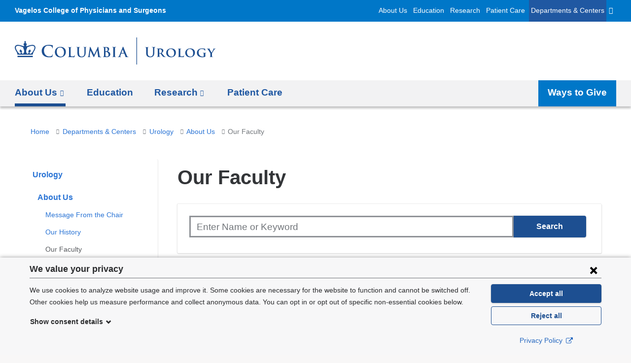

--- FILE ---
content_type: text/html; charset=utf-8
request_url: https://www.vagelos.columbia.edu/departments-centers/urology/about-us/our-faculty?page=0%2C0%2C1
body_size: 51309
content:
<!DOCTYPE html>
<!--[if lt IE 8]><html class="no-js lt-ie10 lt-ie9 lt-ie8"  lang="en" dir="ltr"><![endif]-->
<!--[if IE 8]><html class="no-js lt-ie10 lt-ie9 is-ie8"  lang="en" dir="ltr"><![endif]-->
<!--[if IE 9]><html class="no-js lt-ie10 is-ie9"  lang="en" dir="ltr"><![endif]-->
<!--[if (gt IE 9)|!(IE)]><!--><html class="no-js"  lang="en" dir="ltr"><!--<![endif]-->
<head>
  <!--[if IE]><![endif]-->
<meta charset="utf-8" />
<script>(window.NREUM||(NREUM={})).init={ajax:{deny_list:["bam.nr-data.net"]},feature_flags:["soft_nav"]};(window.NREUM||(NREUM={})).loader_config={licenseKey:"8998d1da77",applicationID:"215344931",browserID:"235978413"};;/*! For license information please see nr-loader-rum-1.308.0.min.js.LICENSE.txt */
(()=>{var e,t,r={163:(e,t,r)=>{"use strict";r.d(t,{j:()=>E});var n=r(384),i=r(1741);var a=r(2555);r(860).K7.genericEvents;const s="experimental.resources",o="register",c=e=>{if(!e||"string"!=typeof e)return!1;try{document.createDocumentFragment().querySelector(e)}catch{return!1}return!0};var d=r(2614),u=r(944),l=r(8122);const f="[data-nr-mask]",g=e=>(0,l.a)(e,(()=>{const e={feature_flags:[],experimental:{allow_registered_children:!1,resources:!1},mask_selector:"*",block_selector:"[data-nr-block]",mask_input_options:{color:!1,date:!1,"datetime-local":!1,email:!1,month:!1,number:!1,range:!1,search:!1,tel:!1,text:!1,time:!1,url:!1,week:!1,textarea:!1,select:!1,password:!0}};return{ajax:{deny_list:void 0,block_internal:!0,enabled:!0,autoStart:!0},api:{get allow_registered_children(){return e.feature_flags.includes(o)||e.experimental.allow_registered_children},set allow_registered_children(t){e.experimental.allow_registered_children=t},duplicate_registered_data:!1},browser_consent_mode:{enabled:!1},distributed_tracing:{enabled:void 0,exclude_newrelic_header:void 0,cors_use_newrelic_header:void 0,cors_use_tracecontext_headers:void 0,allowed_origins:void 0},get feature_flags(){return e.feature_flags},set feature_flags(t){e.feature_flags=t},generic_events:{enabled:!0,autoStart:!0},harvest:{interval:30},jserrors:{enabled:!0,autoStart:!0},logging:{enabled:!0,autoStart:!0},metrics:{enabled:!0,autoStart:!0},obfuscate:void 0,page_action:{enabled:!0},page_view_event:{enabled:!0,autoStart:!0},page_view_timing:{enabled:!0,autoStart:!0},performance:{capture_marks:!1,capture_measures:!1,capture_detail:!0,resources:{get enabled(){return e.feature_flags.includes(s)||e.experimental.resources},set enabled(t){e.experimental.resources=t},asset_types:[],first_party_domains:[],ignore_newrelic:!0}},privacy:{cookies_enabled:!0},proxy:{assets:void 0,beacon:void 0},session:{expiresMs:d.wk,inactiveMs:d.BB},session_replay:{autoStart:!0,enabled:!1,preload:!1,sampling_rate:10,error_sampling_rate:100,collect_fonts:!1,inline_images:!1,fix_stylesheets:!0,mask_all_inputs:!0,get mask_text_selector(){return e.mask_selector},set mask_text_selector(t){c(t)?e.mask_selector="".concat(t,",").concat(f):""===t||null===t?e.mask_selector=f:(0,u.R)(5,t)},get block_class(){return"nr-block"},get ignore_class(){return"nr-ignore"},get mask_text_class(){return"nr-mask"},get block_selector(){return e.block_selector},set block_selector(t){c(t)?e.block_selector+=",".concat(t):""!==t&&(0,u.R)(6,t)},get mask_input_options(){return e.mask_input_options},set mask_input_options(t){t&&"object"==typeof t?e.mask_input_options={...t,password:!0}:(0,u.R)(7,t)}},session_trace:{enabled:!0,autoStart:!0},soft_navigations:{enabled:!0,autoStart:!0},spa:{enabled:!0,autoStart:!0},ssl:void 0,user_actions:{enabled:!0,elementAttributes:["id","className","tagName","type"]}}})());var p=r(6154),m=r(9324);let h=0;const v={buildEnv:m.F3,distMethod:m.Xs,version:m.xv,originTime:p.WN},b={consented:!1},y={appMetadata:{},get consented(){return this.session?.state?.consent||b.consented},set consented(e){b.consented=e},customTransaction:void 0,denyList:void 0,disabled:!1,harvester:void 0,isolatedBacklog:!1,isRecording:!1,loaderType:void 0,maxBytes:3e4,obfuscator:void 0,onerror:void 0,ptid:void 0,releaseIds:{},session:void 0,timeKeeper:void 0,registeredEntities:[],jsAttributesMetadata:{bytes:0},get harvestCount(){return++h}},_=e=>{const t=(0,l.a)(e,y),r=Object.keys(v).reduce((e,t)=>(e[t]={value:v[t],writable:!1,configurable:!0,enumerable:!0},e),{});return Object.defineProperties(t,r)};var w=r(5701);const x=e=>{const t=e.startsWith("http");e+="/",r.p=t?e:"https://"+e};var R=r(7836),k=r(3241);const A={accountID:void 0,trustKey:void 0,agentID:void 0,licenseKey:void 0,applicationID:void 0,xpid:void 0},S=e=>(0,l.a)(e,A),T=new Set;function E(e,t={},r,s){let{init:o,info:c,loader_config:d,runtime:u={},exposed:l=!0}=t;if(!c){const e=(0,n.pV)();o=e.init,c=e.info,d=e.loader_config}e.init=g(o||{}),e.loader_config=S(d||{}),c.jsAttributes??={},p.bv&&(c.jsAttributes.isWorker=!0),e.info=(0,a.D)(c);const f=e.init,m=[c.beacon,c.errorBeacon];T.has(e.agentIdentifier)||(f.proxy.assets&&(x(f.proxy.assets),m.push(f.proxy.assets)),f.proxy.beacon&&m.push(f.proxy.beacon),e.beacons=[...m],function(e){const t=(0,n.pV)();Object.getOwnPropertyNames(i.W.prototype).forEach(r=>{const n=i.W.prototype[r];if("function"!=typeof n||"constructor"===n)return;let a=t[r];e[r]&&!1!==e.exposed&&"micro-agent"!==e.runtime?.loaderType&&(t[r]=(...t)=>{const n=e[r](...t);return a?a(...t):n})})}(e),(0,n.US)("activatedFeatures",w.B)),u.denyList=[...f.ajax.deny_list||[],...f.ajax.block_internal?m:[]],u.ptid=e.agentIdentifier,u.loaderType=r,e.runtime=_(u),T.has(e.agentIdentifier)||(e.ee=R.ee.get(e.agentIdentifier),e.exposed=l,(0,k.W)({agentIdentifier:e.agentIdentifier,drained:!!w.B?.[e.agentIdentifier],type:"lifecycle",name:"initialize",feature:void 0,data:e.config})),T.add(e.agentIdentifier)}},384:(e,t,r)=>{"use strict";r.d(t,{NT:()=>s,US:()=>u,Zm:()=>o,bQ:()=>d,dV:()=>c,pV:()=>l});var n=r(6154),i=r(1863),a=r(1910);const s={beacon:"bam.nr-data.net",errorBeacon:"bam.nr-data.net"};function o(){return n.gm.NREUM||(n.gm.NREUM={}),void 0===n.gm.newrelic&&(n.gm.newrelic=n.gm.NREUM),n.gm.NREUM}function c(){let e=o();return e.o||(e.o={ST:n.gm.setTimeout,SI:n.gm.setImmediate||n.gm.setInterval,CT:n.gm.clearTimeout,XHR:n.gm.XMLHttpRequest,REQ:n.gm.Request,EV:n.gm.Event,PR:n.gm.Promise,MO:n.gm.MutationObserver,FETCH:n.gm.fetch,WS:n.gm.WebSocket},(0,a.i)(...Object.values(e.o))),e}function d(e,t){let r=o();r.initializedAgents??={},t.initializedAt={ms:(0,i.t)(),date:new Date},r.initializedAgents[e]=t}function u(e,t){o()[e]=t}function l(){return function(){let e=o();const t=e.info||{};e.info={beacon:s.beacon,errorBeacon:s.errorBeacon,...t}}(),function(){let e=o();const t=e.init||{};e.init={...t}}(),c(),function(){let e=o();const t=e.loader_config||{};e.loader_config={...t}}(),o()}},782:(e,t,r)=>{"use strict";r.d(t,{T:()=>n});const n=r(860).K7.pageViewTiming},860:(e,t,r)=>{"use strict";r.d(t,{$J:()=>u,K7:()=>c,P3:()=>d,XX:()=>i,Yy:()=>o,df:()=>a,qY:()=>n,v4:()=>s});const n="events",i="jserrors",a="browser/blobs",s="rum",o="browser/logs",c={ajax:"ajax",genericEvents:"generic_events",jserrors:i,logging:"logging",metrics:"metrics",pageAction:"page_action",pageViewEvent:"page_view_event",pageViewTiming:"page_view_timing",sessionReplay:"session_replay",sessionTrace:"session_trace",softNav:"soft_navigations",spa:"spa"},d={[c.pageViewEvent]:1,[c.pageViewTiming]:2,[c.metrics]:3,[c.jserrors]:4,[c.spa]:5,[c.ajax]:6,[c.sessionTrace]:7,[c.softNav]:8,[c.sessionReplay]:9,[c.logging]:10,[c.genericEvents]:11},u={[c.pageViewEvent]:s,[c.pageViewTiming]:n,[c.ajax]:n,[c.spa]:n,[c.softNav]:n,[c.metrics]:i,[c.jserrors]:i,[c.sessionTrace]:a,[c.sessionReplay]:a,[c.logging]:o,[c.genericEvents]:"ins"}},944:(e,t,r)=>{"use strict";r.d(t,{R:()=>i});var n=r(3241);function i(e,t){"function"==typeof console.debug&&(console.debug("New Relic Warning: https://github.com/newrelic/newrelic-browser-agent/blob/main/docs/warning-codes.md#".concat(e),t),(0,n.W)({agentIdentifier:null,drained:null,type:"data",name:"warn",feature:"warn",data:{code:e,secondary:t}}))}},1687:(e,t,r)=>{"use strict";r.d(t,{Ak:()=>d,Ze:()=>f,x3:()=>u});var n=r(3241),i=r(7836),a=r(3606),s=r(860),o=r(2646);const c={};function d(e,t){const r={staged:!1,priority:s.P3[t]||0};l(e),c[e].get(t)||c[e].set(t,r)}function u(e,t){e&&c[e]&&(c[e].get(t)&&c[e].delete(t),p(e,t,!1),c[e].size&&g(e))}function l(e){if(!e)throw new Error("agentIdentifier required");c[e]||(c[e]=new Map)}function f(e="",t="feature",r=!1){if(l(e),!e||!c[e].get(t)||r)return p(e,t);c[e].get(t).staged=!0,g(e)}function g(e){const t=Array.from(c[e]);t.every(([e,t])=>t.staged)&&(t.sort((e,t)=>e[1].priority-t[1].priority),t.forEach(([t])=>{c[e].delete(t),p(e,t)}))}function p(e,t,r=!0){const s=e?i.ee.get(e):i.ee,c=a.i.handlers;if(!s.aborted&&s.backlog&&c){if((0,n.W)({agentIdentifier:e,type:"lifecycle",name:"drain",feature:t}),r){const e=s.backlog[t],r=c[t];if(r){for(let t=0;e&&t<e.length;++t)m(e[t],r);Object.entries(r).forEach(([e,t])=>{Object.values(t||{}).forEach(t=>{t[0]?.on&&t[0]?.context()instanceof o.y&&t[0].on(e,t[1])})})}}s.isolatedBacklog||delete c[t],s.backlog[t]=null,s.emit("drain-"+t,[])}}function m(e,t){var r=e[1];Object.values(t[r]||{}).forEach(t=>{var r=e[0];if(t[0]===r){var n=t[1],i=e[3],a=e[2];n.apply(i,a)}})}},1738:(e,t,r)=>{"use strict";r.d(t,{U:()=>g,Y:()=>f});var n=r(3241),i=r(9908),a=r(1863),s=r(944),o=r(5701),c=r(3969),d=r(8362),u=r(860),l=r(4261);function f(e,t,r,a){const f=a||r;!f||f[e]&&f[e]!==d.d.prototype[e]||(f[e]=function(){(0,i.p)(c.xV,["API/"+e+"/called"],void 0,u.K7.metrics,r.ee),(0,n.W)({agentIdentifier:r.agentIdentifier,drained:!!o.B?.[r.agentIdentifier],type:"data",name:"api",feature:l.Pl+e,data:{}});try{return t.apply(this,arguments)}catch(e){(0,s.R)(23,e)}})}function g(e,t,r,n,s){const o=e.info;null===r?delete o.jsAttributes[t]:o.jsAttributes[t]=r,(s||null===r)&&(0,i.p)(l.Pl+n,[(0,a.t)(),t,r],void 0,"session",e.ee)}},1741:(e,t,r)=>{"use strict";r.d(t,{W:()=>a});var n=r(944),i=r(4261);class a{#e(e,...t){if(this[e]!==a.prototype[e])return this[e](...t);(0,n.R)(35,e)}addPageAction(e,t){return this.#e(i.hG,e,t)}register(e){return this.#e(i.eY,e)}recordCustomEvent(e,t){return this.#e(i.fF,e,t)}setPageViewName(e,t){return this.#e(i.Fw,e,t)}setCustomAttribute(e,t,r){return this.#e(i.cD,e,t,r)}noticeError(e,t){return this.#e(i.o5,e,t)}setUserId(e,t=!1){return this.#e(i.Dl,e,t)}setApplicationVersion(e){return this.#e(i.nb,e)}setErrorHandler(e){return this.#e(i.bt,e)}addRelease(e,t){return this.#e(i.k6,e,t)}log(e,t){return this.#e(i.$9,e,t)}start(){return this.#e(i.d3)}finished(e){return this.#e(i.BL,e)}recordReplay(){return this.#e(i.CH)}pauseReplay(){return this.#e(i.Tb)}addToTrace(e){return this.#e(i.U2,e)}setCurrentRouteName(e){return this.#e(i.PA,e)}interaction(e){return this.#e(i.dT,e)}wrapLogger(e,t,r){return this.#e(i.Wb,e,t,r)}measure(e,t){return this.#e(i.V1,e,t)}consent(e){return this.#e(i.Pv,e)}}},1863:(e,t,r)=>{"use strict";function n(){return Math.floor(performance.now())}r.d(t,{t:()=>n})},1910:(e,t,r)=>{"use strict";r.d(t,{i:()=>a});var n=r(944);const i=new Map;function a(...e){return e.every(e=>{if(i.has(e))return i.get(e);const t="function"==typeof e?e.toString():"",r=t.includes("[native code]"),a=t.includes("nrWrapper");return r||a||(0,n.R)(64,e?.name||t),i.set(e,r),r})}},2555:(e,t,r)=>{"use strict";r.d(t,{D:()=>o,f:()=>s});var n=r(384),i=r(8122);const a={beacon:n.NT.beacon,errorBeacon:n.NT.errorBeacon,licenseKey:void 0,applicationID:void 0,sa:void 0,queueTime:void 0,applicationTime:void 0,ttGuid:void 0,user:void 0,account:void 0,product:void 0,extra:void 0,jsAttributes:{},userAttributes:void 0,atts:void 0,transactionName:void 0,tNamePlain:void 0};function s(e){try{return!!e.licenseKey&&!!e.errorBeacon&&!!e.applicationID}catch(e){return!1}}const o=e=>(0,i.a)(e,a)},2614:(e,t,r)=>{"use strict";r.d(t,{BB:()=>s,H3:()=>n,g:()=>d,iL:()=>c,tS:()=>o,uh:()=>i,wk:()=>a});const n="NRBA",i="SESSION",a=144e5,s=18e5,o={STARTED:"session-started",PAUSE:"session-pause",RESET:"session-reset",RESUME:"session-resume",UPDATE:"session-update"},c={SAME_TAB:"same-tab",CROSS_TAB:"cross-tab"},d={OFF:0,FULL:1,ERROR:2}},2646:(e,t,r)=>{"use strict";r.d(t,{y:()=>n});class n{constructor(e){this.contextId=e}}},2843:(e,t,r)=>{"use strict";r.d(t,{G:()=>a,u:()=>i});var n=r(3878);function i(e,t=!1,r,i){(0,n.DD)("visibilitychange",function(){if(t)return void("hidden"===document.visibilityState&&e());e(document.visibilityState)},r,i)}function a(e,t,r){(0,n.sp)("pagehide",e,t,r)}},3241:(e,t,r)=>{"use strict";r.d(t,{W:()=>a});var n=r(6154);const i="newrelic";function a(e={}){try{n.gm.dispatchEvent(new CustomEvent(i,{detail:e}))}catch(e){}}},3606:(e,t,r)=>{"use strict";r.d(t,{i:()=>a});var n=r(9908);a.on=s;var i=a.handlers={};function a(e,t,r,a){s(a||n.d,i,e,t,r)}function s(e,t,r,i,a){a||(a="feature"),e||(e=n.d);var s=t[a]=t[a]||{};(s[r]=s[r]||[]).push([e,i])}},3878:(e,t,r)=>{"use strict";function n(e,t){return{capture:e,passive:!1,signal:t}}function i(e,t,r=!1,i){window.addEventListener(e,t,n(r,i))}function a(e,t,r=!1,i){document.addEventListener(e,t,n(r,i))}r.d(t,{DD:()=>a,jT:()=>n,sp:()=>i})},3969:(e,t,r)=>{"use strict";r.d(t,{TZ:()=>n,XG:()=>o,rs:()=>i,xV:()=>s,z_:()=>a});const n=r(860).K7.metrics,i="sm",a="cm",s="storeSupportabilityMetrics",o="storeEventMetrics"},4234:(e,t,r)=>{"use strict";r.d(t,{W:()=>a});var n=r(7836),i=r(1687);class a{constructor(e,t){this.agentIdentifier=e,this.ee=n.ee.get(e),this.featureName=t,this.blocked=!1}deregisterDrain(){(0,i.x3)(this.agentIdentifier,this.featureName)}}},4261:(e,t,r)=>{"use strict";r.d(t,{$9:()=>d,BL:()=>o,CH:()=>g,Dl:()=>_,Fw:()=>y,PA:()=>h,Pl:()=>n,Pv:()=>k,Tb:()=>l,U2:()=>a,V1:()=>R,Wb:()=>x,bt:()=>b,cD:()=>v,d3:()=>w,dT:()=>c,eY:()=>p,fF:()=>f,hG:()=>i,k6:()=>s,nb:()=>m,o5:()=>u});const n="api-",i="addPageAction",a="addToTrace",s="addRelease",o="finished",c="interaction",d="log",u="noticeError",l="pauseReplay",f="recordCustomEvent",g="recordReplay",p="register",m="setApplicationVersion",h="setCurrentRouteName",v="setCustomAttribute",b="setErrorHandler",y="setPageViewName",_="setUserId",w="start",x="wrapLogger",R="measure",k="consent"},5289:(e,t,r)=>{"use strict";r.d(t,{GG:()=>s,Qr:()=>c,sB:()=>o});var n=r(3878),i=r(6389);function a(){return"undefined"==typeof document||"complete"===document.readyState}function s(e,t){if(a())return e();const r=(0,i.J)(e),s=setInterval(()=>{a()&&(clearInterval(s),r())},500);(0,n.sp)("load",r,t)}function o(e){if(a())return e();(0,n.DD)("DOMContentLoaded",e)}function c(e){if(a())return e();(0,n.sp)("popstate",e)}},5607:(e,t,r)=>{"use strict";r.d(t,{W:()=>n});const n=(0,r(9566).bz)()},5701:(e,t,r)=>{"use strict";r.d(t,{B:()=>a,t:()=>s});var n=r(3241);const i=new Set,a={};function s(e,t){const r=t.agentIdentifier;a[r]??={},e&&"object"==typeof e&&(i.has(r)||(t.ee.emit("rumresp",[e]),a[r]=e,i.add(r),(0,n.W)({agentIdentifier:r,loaded:!0,drained:!0,type:"lifecycle",name:"load",feature:void 0,data:e})))}},6154:(e,t,r)=>{"use strict";r.d(t,{OF:()=>c,RI:()=>i,WN:()=>u,bv:()=>a,eN:()=>l,gm:()=>s,mw:()=>o,sb:()=>d});var n=r(1863);const i="undefined"!=typeof window&&!!window.document,a="undefined"!=typeof WorkerGlobalScope&&("undefined"!=typeof self&&self instanceof WorkerGlobalScope&&self.navigator instanceof WorkerNavigator||"undefined"!=typeof globalThis&&globalThis instanceof WorkerGlobalScope&&globalThis.navigator instanceof WorkerNavigator),s=i?window:"undefined"!=typeof WorkerGlobalScope&&("undefined"!=typeof self&&self instanceof WorkerGlobalScope&&self||"undefined"!=typeof globalThis&&globalThis instanceof WorkerGlobalScope&&globalThis),o=Boolean("hidden"===s?.document?.visibilityState),c=/iPad|iPhone|iPod/.test(s.navigator?.userAgent),d=c&&"undefined"==typeof SharedWorker,u=((()=>{const e=s.navigator?.userAgent?.match(/Firefox[/\s](\d+\.\d+)/);Array.isArray(e)&&e.length>=2&&e[1]})(),Date.now()-(0,n.t)()),l=()=>"undefined"!=typeof PerformanceNavigationTiming&&s?.performance?.getEntriesByType("navigation")?.[0]?.responseStart},6389:(e,t,r)=>{"use strict";function n(e,t=500,r={}){const n=r?.leading||!1;let i;return(...r)=>{n&&void 0===i&&(e.apply(this,r),i=setTimeout(()=>{i=clearTimeout(i)},t)),n||(clearTimeout(i),i=setTimeout(()=>{e.apply(this,r)},t))}}function i(e){let t=!1;return(...r)=>{t||(t=!0,e.apply(this,r))}}r.d(t,{J:()=>i,s:()=>n})},6630:(e,t,r)=>{"use strict";r.d(t,{T:()=>n});const n=r(860).K7.pageViewEvent},7699:(e,t,r)=>{"use strict";r.d(t,{It:()=>a,KC:()=>o,No:()=>i,qh:()=>s});var n=r(860);const i=16e3,a=1e6,s="SESSION_ERROR",o={[n.K7.logging]:!0,[n.K7.genericEvents]:!1,[n.K7.jserrors]:!1,[n.K7.ajax]:!1}},7836:(e,t,r)=>{"use strict";r.d(t,{P:()=>o,ee:()=>c});var n=r(384),i=r(8990),a=r(2646),s=r(5607);const o="nr@context:".concat(s.W),c=function e(t,r){var n={},s={},u={},l=!1;try{l=16===r.length&&d.initializedAgents?.[r]?.runtime.isolatedBacklog}catch(e){}var f={on:p,addEventListener:p,removeEventListener:function(e,t){var r=n[e];if(!r)return;for(var i=0;i<r.length;i++)r[i]===t&&r.splice(i,1)},emit:function(e,r,n,i,a){!1!==a&&(a=!0);if(c.aborted&&!i)return;t&&a&&t.emit(e,r,n);var o=g(n);m(e).forEach(e=>{e.apply(o,r)});var d=v()[s[e]];d&&d.push([f,e,r,o]);return o},get:h,listeners:m,context:g,buffer:function(e,t){const r=v();if(t=t||"feature",f.aborted)return;Object.entries(e||{}).forEach(([e,n])=>{s[n]=t,t in r||(r[t]=[])})},abort:function(){f._aborted=!0,Object.keys(f.backlog).forEach(e=>{delete f.backlog[e]})},isBuffering:function(e){return!!v()[s[e]]},debugId:r,backlog:l?{}:t&&"object"==typeof t.backlog?t.backlog:{},isolatedBacklog:l};return Object.defineProperty(f,"aborted",{get:()=>{let e=f._aborted||!1;return e||(t&&(e=t.aborted),e)}}),f;function g(e){return e&&e instanceof a.y?e:e?(0,i.I)(e,o,()=>new a.y(o)):new a.y(o)}function p(e,t){n[e]=m(e).concat(t)}function m(e){return n[e]||[]}function h(t){return u[t]=u[t]||e(f,t)}function v(){return f.backlog}}(void 0,"globalEE"),d=(0,n.Zm)();d.ee||(d.ee=c)},8122:(e,t,r)=>{"use strict";r.d(t,{a:()=>i});var n=r(944);function i(e,t){try{if(!e||"object"!=typeof e)return(0,n.R)(3);if(!t||"object"!=typeof t)return(0,n.R)(4);const r=Object.create(Object.getPrototypeOf(t),Object.getOwnPropertyDescriptors(t)),a=0===Object.keys(r).length?e:r;for(let s in a)if(void 0!==e[s])try{if(null===e[s]){r[s]=null;continue}Array.isArray(e[s])&&Array.isArray(t[s])?r[s]=Array.from(new Set([...e[s],...t[s]])):"object"==typeof e[s]&&"object"==typeof t[s]?r[s]=i(e[s],t[s]):r[s]=e[s]}catch(e){r[s]||(0,n.R)(1,e)}return r}catch(e){(0,n.R)(2,e)}}},8362:(e,t,r)=>{"use strict";r.d(t,{d:()=>a});var n=r(9566),i=r(1741);class a extends i.W{agentIdentifier=(0,n.LA)(16)}},8374:(e,t,r)=>{r.nc=(()=>{try{return document?.currentScript?.nonce}catch(e){}return""})()},8990:(e,t,r)=>{"use strict";r.d(t,{I:()=>i});var n=Object.prototype.hasOwnProperty;function i(e,t,r){if(n.call(e,t))return e[t];var i=r();if(Object.defineProperty&&Object.keys)try{return Object.defineProperty(e,t,{value:i,writable:!0,enumerable:!1}),i}catch(e){}return e[t]=i,i}},9324:(e,t,r)=>{"use strict";r.d(t,{F3:()=>i,Xs:()=>a,xv:()=>n});const n="1.308.0",i="PROD",a="CDN"},9566:(e,t,r)=>{"use strict";r.d(t,{LA:()=>o,bz:()=>s});var n=r(6154);const i="xxxxxxxx-xxxx-4xxx-yxxx-xxxxxxxxxxxx";function a(e,t){return e?15&e[t]:16*Math.random()|0}function s(){const e=n.gm?.crypto||n.gm?.msCrypto;let t,r=0;return e&&e.getRandomValues&&(t=e.getRandomValues(new Uint8Array(30))),i.split("").map(e=>"x"===e?a(t,r++).toString(16):"y"===e?(3&a()|8).toString(16):e).join("")}function o(e){const t=n.gm?.crypto||n.gm?.msCrypto;let r,i=0;t&&t.getRandomValues&&(r=t.getRandomValues(new Uint8Array(e)));const s=[];for(var o=0;o<e;o++)s.push(a(r,i++).toString(16));return s.join("")}},9908:(e,t,r)=>{"use strict";r.d(t,{d:()=>n,p:()=>i});var n=r(7836).ee.get("handle");function i(e,t,r,i,a){a?(a.buffer([e],i),a.emit(e,t,r)):(n.buffer([e],i),n.emit(e,t,r))}}},n={};function i(e){var t=n[e];if(void 0!==t)return t.exports;var a=n[e]={exports:{}};return r[e](a,a.exports,i),a.exports}i.m=r,i.d=(e,t)=>{for(var r in t)i.o(t,r)&&!i.o(e,r)&&Object.defineProperty(e,r,{enumerable:!0,get:t[r]})},i.f={},i.e=e=>Promise.all(Object.keys(i.f).reduce((t,r)=>(i.f[r](e,t),t),[])),i.u=e=>"nr-rum-1.308.0.min.js",i.o=(e,t)=>Object.prototype.hasOwnProperty.call(e,t),e={},t="NRBA-1.308.0.PROD:",i.l=(r,n,a,s)=>{if(e[r])e[r].push(n);else{var o,c;if(void 0!==a)for(var d=document.getElementsByTagName("script"),u=0;u<d.length;u++){var l=d[u];if(l.getAttribute("src")==r||l.getAttribute("data-webpack")==t+a){o=l;break}}if(!o){c=!0;var f={296:"sha512-+MIMDsOcckGXa1EdWHqFNv7P+JUkd5kQwCBr3KE6uCvnsBNUrdSt4a/3/L4j4TxtnaMNjHpza2/erNQbpacJQA=="};(o=document.createElement("script")).charset="utf-8",i.nc&&o.setAttribute("nonce",i.nc),o.setAttribute("data-webpack",t+a),o.src=r,0!==o.src.indexOf(window.location.origin+"/")&&(o.crossOrigin="anonymous"),f[s]&&(o.integrity=f[s])}e[r]=[n];var g=(t,n)=>{o.onerror=o.onload=null,clearTimeout(p);var i=e[r];if(delete e[r],o.parentNode&&o.parentNode.removeChild(o),i&&i.forEach(e=>e(n)),t)return t(n)},p=setTimeout(g.bind(null,void 0,{type:"timeout",target:o}),12e4);o.onerror=g.bind(null,o.onerror),o.onload=g.bind(null,o.onload),c&&document.head.appendChild(o)}},i.r=e=>{"undefined"!=typeof Symbol&&Symbol.toStringTag&&Object.defineProperty(e,Symbol.toStringTag,{value:"Module"}),Object.defineProperty(e,"__esModule",{value:!0})},i.p="https://js-agent.newrelic.com/",(()=>{var e={374:0,840:0};i.f.j=(t,r)=>{var n=i.o(e,t)?e[t]:void 0;if(0!==n)if(n)r.push(n[2]);else{var a=new Promise((r,i)=>n=e[t]=[r,i]);r.push(n[2]=a);var s=i.p+i.u(t),o=new Error;i.l(s,r=>{if(i.o(e,t)&&(0!==(n=e[t])&&(e[t]=void 0),n)){var a=r&&("load"===r.type?"missing":r.type),s=r&&r.target&&r.target.src;o.message="Loading chunk "+t+" failed: ("+a+": "+s+")",o.name="ChunkLoadError",o.type=a,o.request=s,n[1](o)}},"chunk-"+t,t)}};var t=(t,r)=>{var n,a,[s,o,c]=r,d=0;if(s.some(t=>0!==e[t])){for(n in o)i.o(o,n)&&(i.m[n]=o[n]);if(c)c(i)}for(t&&t(r);d<s.length;d++)a=s[d],i.o(e,a)&&e[a]&&e[a][0](),e[a]=0},r=self["webpackChunk:NRBA-1.308.0.PROD"]=self["webpackChunk:NRBA-1.308.0.PROD"]||[];r.forEach(t.bind(null,0)),r.push=t.bind(null,r.push.bind(r))})(),(()=>{"use strict";i(8374);var e=i(8362),t=i(860);const r=Object.values(t.K7);var n=i(163);var a=i(9908),s=i(1863),o=i(4261),c=i(1738);var d=i(1687),u=i(4234),l=i(5289),f=i(6154),g=i(944),p=i(384);const m=e=>f.RI&&!0===e?.privacy.cookies_enabled;function h(e){return!!(0,p.dV)().o.MO&&m(e)&&!0===e?.session_trace.enabled}var v=i(6389),b=i(7699);class y extends u.W{constructor(e,t){super(e.agentIdentifier,t),this.agentRef=e,this.abortHandler=void 0,this.featAggregate=void 0,this.loadedSuccessfully=void 0,this.onAggregateImported=new Promise(e=>{this.loadedSuccessfully=e}),this.deferred=Promise.resolve(),!1===e.init[this.featureName].autoStart?this.deferred=new Promise((t,r)=>{this.ee.on("manual-start-all",(0,v.J)(()=>{(0,d.Ak)(e.agentIdentifier,this.featureName),t()}))}):(0,d.Ak)(e.agentIdentifier,t)}importAggregator(e,t,r={}){if(this.featAggregate)return;const n=async()=>{let n;await this.deferred;try{if(m(e.init)){const{setupAgentSession:t}=await i.e(296).then(i.bind(i,3305));n=t(e)}}catch(e){(0,g.R)(20,e),this.ee.emit("internal-error",[e]),(0,a.p)(b.qh,[e],void 0,this.featureName,this.ee)}try{if(!this.#t(this.featureName,n,e.init))return(0,d.Ze)(this.agentIdentifier,this.featureName),void this.loadedSuccessfully(!1);const{Aggregate:i}=await t();this.featAggregate=new i(e,r),e.runtime.harvester.initializedAggregates.push(this.featAggregate),this.loadedSuccessfully(!0)}catch(e){(0,g.R)(34,e),this.abortHandler?.(),(0,d.Ze)(this.agentIdentifier,this.featureName,!0),this.loadedSuccessfully(!1),this.ee&&this.ee.abort()}};f.RI?(0,l.GG)(()=>n(),!0):n()}#t(e,r,n){if(this.blocked)return!1;switch(e){case t.K7.sessionReplay:return h(n)&&!!r;case t.K7.sessionTrace:return!!r;default:return!0}}}var _=i(6630),w=i(2614),x=i(3241);class R extends y{static featureName=_.T;constructor(e){var t;super(e,_.T),this.setupInspectionEvents(e.agentIdentifier),t=e,(0,c.Y)(o.Fw,function(e,r){"string"==typeof e&&("/"!==e.charAt(0)&&(e="/"+e),t.runtime.customTransaction=(r||"http://custom.transaction")+e,(0,a.p)(o.Pl+o.Fw,[(0,s.t)()],void 0,void 0,t.ee))},t),this.importAggregator(e,()=>i.e(296).then(i.bind(i,3943)))}setupInspectionEvents(e){const t=(t,r)=>{t&&(0,x.W)({agentIdentifier:e,timeStamp:t.timeStamp,loaded:"complete"===t.target.readyState,type:"window",name:r,data:t.target.location+""})};(0,l.sB)(e=>{t(e,"DOMContentLoaded")}),(0,l.GG)(e=>{t(e,"load")}),(0,l.Qr)(e=>{t(e,"navigate")}),this.ee.on(w.tS.UPDATE,(t,r)=>{(0,x.W)({agentIdentifier:e,type:"lifecycle",name:"session",data:r})})}}class k extends e.d{constructor(e){var t;(super(),f.gm)?(this.features={},(0,p.bQ)(this.agentIdentifier,this),this.desiredFeatures=new Set(e.features||[]),this.desiredFeatures.add(R),(0,n.j)(this,e,e.loaderType||"agent"),t=this,(0,c.Y)(o.cD,function(e,r,n=!1){if("string"==typeof e){if(["string","number","boolean"].includes(typeof r)||null===r)return(0,c.U)(t,e,r,o.cD,n);(0,g.R)(40,typeof r)}else(0,g.R)(39,typeof e)},t),function(e){(0,c.Y)(o.Dl,function(t,r=!1){if("string"!=typeof t&&null!==t)return void(0,g.R)(41,typeof t);const n=e.info.jsAttributes["enduser.id"];r&&null!=n&&n!==t?(0,a.p)(o.Pl+"setUserIdAndResetSession",[t],void 0,"session",e.ee):(0,c.U)(e,"enduser.id",t,o.Dl,!0)},e)}(this),function(e){(0,c.Y)(o.nb,function(t){if("string"==typeof t||null===t)return(0,c.U)(e,"application.version",t,o.nb,!1);(0,g.R)(42,typeof t)},e)}(this),function(e){(0,c.Y)(o.d3,function(){e.ee.emit("manual-start-all")},e)}(this),function(e){(0,c.Y)(o.Pv,function(t=!0){if("boolean"==typeof t){if((0,a.p)(o.Pl+o.Pv,[t],void 0,"session",e.ee),e.runtime.consented=t,t){const t=e.features.page_view_event;t.onAggregateImported.then(e=>{const r=t.featAggregate;e&&!r.sentRum&&r.sendRum()})}}else(0,g.R)(65,typeof t)},e)}(this),this.run()):(0,g.R)(21)}get config(){return{info:this.info,init:this.init,loader_config:this.loader_config,runtime:this.runtime}}get api(){return this}run(){try{const e=function(e){const t={};return r.forEach(r=>{t[r]=!!e[r]?.enabled}),t}(this.init),n=[...this.desiredFeatures];n.sort((e,r)=>t.P3[e.featureName]-t.P3[r.featureName]),n.forEach(r=>{if(!e[r.featureName]&&r.featureName!==t.K7.pageViewEvent)return;if(r.featureName===t.K7.spa)return void(0,g.R)(67);const n=function(e){switch(e){case t.K7.ajax:return[t.K7.jserrors];case t.K7.sessionTrace:return[t.K7.ajax,t.K7.pageViewEvent];case t.K7.sessionReplay:return[t.K7.sessionTrace];case t.K7.pageViewTiming:return[t.K7.pageViewEvent];default:return[]}}(r.featureName).filter(e=>!(e in this.features));n.length>0&&(0,g.R)(36,{targetFeature:r.featureName,missingDependencies:n}),this.features[r.featureName]=new r(this)})}catch(e){(0,g.R)(22,e);for(const e in this.features)this.features[e].abortHandler?.();const t=(0,p.Zm)();delete t.initializedAgents[this.agentIdentifier]?.features,delete this.sharedAggregator;return t.ee.get(this.agentIdentifier).abort(),!1}}}var A=i(2843),S=i(782);class T extends y{static featureName=S.T;constructor(e){super(e,S.T),f.RI&&((0,A.u)(()=>(0,a.p)("docHidden",[(0,s.t)()],void 0,S.T,this.ee),!0),(0,A.G)(()=>(0,a.p)("winPagehide",[(0,s.t)()],void 0,S.T,this.ee)),this.importAggregator(e,()=>i.e(296).then(i.bind(i,2117))))}}var E=i(3969);class I extends y{static featureName=E.TZ;constructor(e){super(e,E.TZ),f.RI&&document.addEventListener("securitypolicyviolation",e=>{(0,a.p)(E.xV,["Generic/CSPViolation/Detected"],void 0,this.featureName,this.ee)}),this.importAggregator(e,()=>i.e(296).then(i.bind(i,9623)))}}new k({features:[R,T,I],loaderType:"lite"})})()})();</script>
<meta http-equiv="X-UA-Compatible" content="IE=edge" />
<link rel="preload" href="/profiles/cola/themes/cola/cola_nuka/dest/fonts/montserrat-variable-font-subset.woff2" as="font" type="font/woff2" crossorigin="anonymous" />
<meta data-base_url="https://www.vagelos.columbia.edu" />
<link rel="apple-touch-icon" href="/apple-touch-icon.png" sizes="180x180" />
<link rel="icon" type="image/png" href="/favicon-32x32.png" sizes="32x32" />
<link rel="icon" type="image/png" href="/favicon-16x16.png" sizes="16x16" />
<link rel="manifest" href="/manifest.json" />
<link rel="mask-icon" href="/safari-pinned-tab.svg" color="#1b4585" />
<meta name="viewport" content="width=device-width, initial-scale=1" />
<meta name="description" content="The faculty of the Department of Urology at Columbia offers excellence in academia, education, and patient care." />
<link rel="canonical" href="https://www.vagelos.columbia.edu/departments-centers/urology/about-us/our-faculty" />
<link rel="shortlink" href="https://www.vagelos.columbia.edu/node/19850" />
<meta property="og:site_name" content="Vagelos College of Physicians and Surgeons" />
<meta property="og:type" content="article" />
<meta property="og:url" content="https://www.vagelos.columbia.edu/departments-centers/urology/about-us/our-faculty" />
<meta property="og:title" content="Faculty at the Department of Urology at Columbia" />
<meta property="og:description" content="The faculty of the Department of Urology at Columbia offers excellence in academia, education, and patient care." />
<meta property="og:updated_time" content="2024-01-03T15:05:33-05:00" />
<meta name="twitter:card" content="summary_large_image" />
<meta name="twitter:url" content="https://www.vagelos.columbia.edu/departments-centers/urology/about-us/our-faculty" />
<meta name="twitter:title" content="Faculty at the Department of Urology at Columbia" />
<meta name="twitter:description" content="The faculty of the Department of Urology at Columbia offers excellence in academia, education, and patient care." />
<meta property="article:published_time" content="2021-10-13T08:37:38-04:00" />
<meta property="article:modified_time" content="2024-01-03T15:05:33-05:00" />
  <title>Faculty at the Department of Urology at Columbia | Vagelos College of Physicians and Surgeons</title>
  <script>
<!--//--><![CDATA[//><!--
for(var fonts=document.cookie.split("advaggf"),i=0;i<fonts.length;i++){var font=fonts[i].split("="),pos=font[0].indexOf("ont_");-1!==pos&&(window.document.documentElement.className+=" "+font[0].substr(4).replace(/[^a-zA-Z0-9\-]/g,""))}if(void 0!==Storage){fonts=JSON.parse(localStorage.getItem("advagg_fonts"));var current_time=(new Date).getTime();for(var key in fonts)fonts[key]>=current_time&&(window.document.documentElement.className+=" "+key.replace(/[^a-zA-Z0-9\-]/g,""))}
//--><!]]>
</script>
<style type="text/css" media="all">
/* <![CDATA[ */
html{box-sizing:border-box}*,*::after,*::before{box-sizing:inherit}body,.cb-page-wrapper{display:-webkit-box;display:-ms-flexbox;display:flex;min-height:100vh;-webkit-box-orient:vertical;-webkit-box-direction:normal;-ms-flex-direction:column;flex-direction:column}.cb-site-footer .cb-container__inner{max-width:75em;margin-left:auto;margin-right:auto;padding:0 1.25em}.cb-site-footer .cb-container__inner::after{clear:both;content:"";display:table}.cb-site-footer .cb-container__inner>*{float:left;display:block;margin-right:3.36134%;width:100%}.cb-site-footer .cb-container__inner>*:last-child{margin-right:0}.cb-content{-webkit-box-flex:1;-ms-flex:1 0 auto;flex:1 0 auto}.cb-content .cb-system .cb-container__inner{max-width:75em;margin-left:auto;margin-right:auto}.cb-content .cb-system .cb-container__inner::after{clear:both;content:"";display:table}.cb-content .cb-system .cb-container__inner>*{float:left;display:block;margin-right:3.36134%;width:100%}.cb-content .cb-system .cb-container__inner>*:last-child{margin-right:0}#first-time{max-width:75em;margin-left:auto;margin-right:auto}#first-time::after{clear:both;content:"";display:table}
html{box-sizing:border-box}*,*::after,*::before{box-sizing:inherit}.cb-page-content .cb-content-area .cb-container__inner{max-width:75em;margin-left:auto;margin-right:auto;padding:0 1.7%}.cb-page-content .cb-content-area .cb-container__inner::after{clear:both;content:"";display:table}@media screen and (min-width: 48em){.cb-page-content .cb-content-area .cb-container__inner{padding:0 1.25em}}@media screen and (min-width: 60em){.cb-page-content .cb-content-area__main,.cb-page-content .cb-content-area__aside-last{float:left;display:block;margin-right:3.36134%;width:65.54622%;margin-left:17.22689%}.cb-page-content .cb-content-area__main:last-child,.cb-page-content .cb-content-area__aside-last:last-child{margin-right:0}}@media screen and (min-width: 75em){.cb-layout--aside-first-last .cb-page-content .cb-content-area__main{float:left;display:block;margin-right:3.36134%;width:48.31933%;margin-left:0%}.cb-layout--aside-first-last .cb-page-content .cb-content-area__main:last-child{margin-right:0}.cb-layout--aside-last .cb-page-content .cb-content-area__main{margin-left:0%}.cb-layout--aside-first .cb-page-content .cb-content-area__main{float:left;display:block;margin-right:3.36134%;width:74.15966%;margin-right:0;margin-left:0%}.cb-layout--aside-first .cb-page-content .cb-content-area__main:last-child{margin-right:0}.panels-ipe-editing .cb-layout--no-aside .cb-page-content .cb-content-area__main,.panels-ipe-editing .cb-layout--aside-first .cb-page-content .cb-content-area__main,.panels-ipe-editing .cb-layout--aside-last .cb-page-content .cb-content-area__main,.panels-ipe-editing .cb-page-content .cb-content-area__main .cb-layout--aside-first-last{float:left;display:block;margin-right:3.36134%;width:48.31933%;margin-left:0%}.panels-ipe-editing .cb-layout--no-aside .cb-page-content .cb-content-area__main:last-child,.panels-ipe-editing .cb-layout--aside-first .cb-page-content .cb-content-area__main:last-child,.panels-ipe-editing .cb-layout--aside-last .cb-page-content .cb-content-area__main:last-child,.panels-ipe-editing .cb-page-content .cb-content-area__main .cb-layout--aside-first-last:last-child{margin-right:0}.page-admin-structure .cb-page-content .cb-content-area__main{float:left;display:block;margin-right:3.36134%;width:48.31933%;margin-left:0%}.page-admin-structure .cb-page-content .cb-content-area__main:last-child{margin-right:0}}.page-admin-structure .cb-page-content .cb-content-area__aside-first,.page-admin-structure .cb-page-content .cb-content-area__aside-last{max-width:100%}@media screen and (min-width: 60em){.cb-page-content .cb-content-area__aside-first{float:left;display:block;margin-right:3.36134%;width:65.54622%;margin-left:17.22689%}.cb-page-content .cb-content-area__aside-first:last-child{margin-right:0}}@media screen and (min-width: 75em){.cb-page-content .cb-content-area__aside-first{float:left;display:block;margin-right:3.36134%;width:22.47899%;margin-left:0%}.cb-page-content .cb-content-area__aside-first:last-child{margin-right:0}}@media screen and (min-width: 75em){.cb-page-content .cb-content-area__aside-last{float:left;display:block;margin-right:3.36134%;width:22.47899%}.page-admin-structure .cb-page-content .cb-content-area__aside-last{float:right}.cb-page-content .cb-content-area__aside-last:last-child{margin-right:0}.cb-layout--aside-first-last .cb-page-content .cb-content-area__aside-last{float:left;display:block;margin-right:3.36134%;width:22.47899%;margin-left:0%}.cb-layout--aside-first-last .cb-page-content .cb-content-area__aside-last:last-child{margin-right:0}.cb-layout--aside-last .cb-page-content .cb-content-area__aside-last{float:left;display:block;margin-right:3.36134%;width:31.09244%;margin-left:0%}.cb-layout--aside-last .cb-page-content .cb-content-area__aside-last:last-child{margin-right:0}.panels-ipe-editing .cb-layout--no-aside .cb-page-content .cb-content-area__aside-last,.panels-ipe-editing .cb-layout--aside-first .cb-page-content .cb-content-area__aside-last,.panels-ipe-editing .cb-layout--aside-last .cb-page-content .cb-content-area__aside-last,.panels-ipe-editing .cb-page-content .cb-content-area__aside-last .cb-layout--aside-first-last{float:right;float:left;display:block;margin-right:3.36134%;width:22.47899%;margin-left:0%}.panels-ipe-editing .cb-layout--no-aside .cb-page-content .cb-content-area__aside-last:last-child,.panels-ipe-editing .cb-layout--aside-first .cb-page-content .cb-content-area__aside-last:last-child,.panels-ipe-editing .cb-layout--aside-last .cb-page-content .cb-content-area__aside-last:last-child,.panels-ipe-editing .cb-page-content .cb-content-area__aside-last .cb-layout--aside-first-last:last-child{margin-right:0}}.panels-ipe-display-container:not(.panels-ipe-editing) .cb-region-empty{display:none}
/*! normalize.css v3.0.3 | MIT License | github.com/necolas/normalize.css */html{font-family:sans-serif;-ms-text-size-adjust:100%;-webkit-text-size-adjust:100%}body{margin:0}article,aside,details,figcaption,figure,footer,header,hgroup,main,menu,nav,section,summary{display:block}audio,canvas,progress,video{display:inline-block;vertical-align:baseline}audio:not([controls]){display:none;height:0}[hidden],template{display:none}a{background-color:transparent}a:active,a:hover{outline:0}abbr[title]{border-bottom:1px dotted}b,strong{font-weight:bold}dfn{font-style:italic}h1{font-size:2em;margin:0.67em 0}mark{background:#ff0;color:#000}small{font-size:80%}sub,sup{font-size:75%;line-height:0;position:relative;vertical-align:baseline}sup{top:-0.5em}sub{bottom:-0.25em}img{border:0}svg:not(:root){overflow:hidden}figure{margin:1em 40px}hr{box-sizing:content-box;height:0}pre{overflow:auto}code,kbd,pre,samp{font-family:monospace, monospace;font-size:1em}button,input,optgroup,select,textarea{color:inherit;font:inherit;margin:0}button{overflow:visible}button,select{text-transform:none}button,html input[type="button"],input[type="reset"],input[type="submit"]{-webkit-appearance:button;cursor:pointer}button[disabled],html input[disabled]{cursor:default}button::-moz-focus-inner,input::-moz-focus-inner{border:0;padding:0}input{line-height:normal}input[type="checkbox"],input[type="radio"]{box-sizing:border-box;padding:0}input[type="number"]::-webkit-inner-spin-button,input[type="number"]::-webkit-outer-spin-button{height:auto}input[type="search"]{-webkit-appearance:textfield;box-sizing:content-box}input[type="search"]::-webkit-search-cancel-button,input[type="search"]::-webkit-search-decoration{-webkit-appearance:none}fieldset{border:1px solid #c0c0c0;margin:0 2px;padding:0.35em 0.625em 0.75em}legend{border:0;padding:0}textarea{overflow:auto}optgroup{font-weight:bold}table{border-collapse:collapse;border-spacing:0}td,th{padding:0}html{box-sizing:border-box}*,*::after,*::before{box-sizing:inherit}body{color:#222;font-size:100%;line-height:1.5}::-moz-selection{background:#b3d4fc;text-shadow:none}::selection{background:#b3d4fc;text-shadow:none}hr{display:block;height:1px;border:0;border-top:1px solid #ccc;margin:1em 0;padding:0}audio,canvas,iframe,img,svg,video{vertical-align:middle}fieldset{border:0;margin:0;padding:0}textarea{resize:vertical}ul.inline{display:inline;padding-left:0}ul.inline li{display:inline;list-style-type:none}.cb-content .contextual-links-wrapper{font-size:100%;width:100%;max-width:75em;margin-left:auto;margin-right:auto;left:0;right:0}.cb-content .contextual-links-wrapper::after{clear:both;content:"";display:table}.cb-content .contextual-links-wrapper>*{font-size:90%}.cb-content .contextual-links-wrapper .contextual-links{right:auto}.cb-system .messages{margin:1em 0;padding:10px 10px 10px 50px;width:100%;color:black;font-family:"Helvetica Neue", helvetica, "Segoe UI", segoe, "Ubuntu", "Droid Sans", "Arial", "Source Sans Pro", "Lucida Grande", Verdana, sans-serif;border:2px solid;background-position:8px 8px;background-repeat:no-repeat;border-radius:4px}.cb-system .messages.status{background-image:url(../../../../../../misc/message-24-ok.png);background-repeat:no-repeat;background-color:#f8fff0;border-color:#be7}.cb-system .messages.error{background-image:url(../../../../../../misc/message-24-error.png);background-repeat:no-repeat;background-color:#fef5f1;border-color:#ed541d}.cb-system .messages.warning{background-image:url(../../../../../../misc/message-24-warning.png);background-repeat:no-repeat;background-color:#fffce5;border-color:#ed5}#first-time{background-color:#fffce5;padding:10px;font-family:"Helvetica Neue", helvetica, "Segoe UI", segoe, "Ubuntu", "Droid Sans", "Arial", "Source Sans Pro", "Lucida Grande", Verdana, sans-serif;color:#000;border:2px solid #ed5;border-radius:4px;margin-top:1em;margin-bottom:1em}.cb-skip-link{position:absolute;height:1px;width:1px;overflow:hidden;clip:rect(1px 1px 1px 1px);clip:rect(1px, 1px, 1px, 1px);z-index:99999}.cb-skip-link:active,.cb-skip-link:focus{position:static;clip:auto;height:auto;width:auto;overflow:auto}.cb-skip-link__wrapper{text-align:center;margin:0}.cb-content:focus{outline:none}.cb-system .tabs{margin:0;padding:0;list-style:none;margin:2em 0 1em 0;display:-webkit-box;display:-ms-flexbox;display:flex;border-bottom:1px solid #767676;-webkit-box-orient:vertical;-webkit-box-direction:normal;-ms-flex-direction:column;flex-direction:column;padding:0 1em}@media screen and (min-width: 48em){.cb-system .tabs{-webkit-box-orient:horizontal;-webkit-box-direction:normal;-ms-flex-direction:row;flex-direction:row;padding:0 15% 0 1em}}.cb-system .tabs li{-webkit-box-flex:1;-ms-flex:1;flex:1;display:-webkit-box;display:-ms-flexbox;display:flex;margin-bottom:-1px}.cb-system .tabs a{-webkit-box-flex:1;-ms-flex:1;flex:1;display:block;padding:0.5em 0.75em;background-color:#555;border-left:8px solid #767676;border-top:1px solid #555;border-right:1px solid #555;text-decoration:none;color:#ccc;font-weight:400;font-size:1.15em;font-family:"Helvetica Neue", helvetica, "Segoe UI", segoe, "Ubuntu", "Droid Sans", "Arial", "Source Sans Pro", "Lucida Grande", Verdana, sans-serif;transition:all 0.5s ease}.cb-system .tabs a.active,.cb-system .tabs a:hover,.cb-system .tabs a:focus{border-top-color:#767676;border-left-color:#f05724;background-color:#e8e8e8;color:#686868}.cb-system .tabs a.active{background-color:#fff}@media print{*,*:before,*:after,*:first-letter,*:first-line{background:transparent !important;color:#000 !important;box-shadow:none !important;text-shadow:none !important}a,a:visited{text-decoration:underline}a[href]:after{content:" (" attr(href) ")"}abbr[title]:after{content:" (" attr(title) ")"}a[href^="#"]:after,a[href^="javascript:"]:after{content:""}pre,blockquote{border:1px solid #999;page-break-inside:avoid}thead{display:table-header-group}tr,img{page-break-inside:avoid}img{max-width:100% !important}p,h2,h3{orphans:3;widows:3}h2,h3{page-break-after:avoid}}
/*! normalize.css v3.0.3 | MIT License | github.com/necolas/normalize.css */html{font-family:sans-serif;-ms-text-size-adjust:100%;-webkit-text-size-adjust:100%}body{margin:0}article,aside,details,figcaption,figure,footer,header,hgroup,main,menu,nav,section,summary{display:block}audio,canvas,progress,video{display:inline-block;vertical-align:baseline}audio:not([controls]){display:none;height:0}[hidden],template{display:none}a{background-color:rgba(0,0,0,0)}a:active,a:hover{outline:0}abbr[title]{border-bottom:1px dotted}b,strong{font-weight:bold}dfn{font-style:italic}h1{font-size:2em;margin:.67em 0}mark{background:#ff0;color:#000}small{font-size:80%}sub,sup{font-size:75%;line-height:0;position:relative;vertical-align:baseline}sup{top:-0.5em}sub{bottom:-0.25em}img{border:0}svg:not(:root){overflow:hidden}figure{margin:1em 40px}hr{box-sizing:content-box;height:0}pre{overflow:auto}code,kbd,pre,samp{font-family:monospace,monospace;font-size:1em}button,input,optgroup,select,textarea{color:inherit;font:inherit;margin:0}button{overflow:visible}button,select{text-transform:none}button,html input[type=button],input[type=reset],input[type=submit]{-webkit-appearance:button;cursor:pointer}button[disabled],html input[disabled]{cursor:default}button::-moz-focus-inner,input::-moz-focus-inner{border:0;padding:0}input{line-height:normal}input[type=checkbox],input[type=radio]{box-sizing:border-box;padding:0}input[type=number]::-webkit-inner-spin-button,input[type=number]::-webkit-outer-spin-button{height:auto}input[type=search]{-webkit-appearance:textfield;box-sizing:content-box}input[type=search]::-webkit-search-cancel-button,input[type=search]::-webkit-search-decoration{-webkit-appearance:none}fieldset{border:1px solid silver;margin:0 2px;padding:.35em .625em .75em}legend{border:0;padding:0}textarea{overflow:auto}optgroup{font-weight:bold}table{border-collapse:collapse;border-spacing:0}td,th{padding:0}*{box-sizing:border-box}img{max-width:100%;height:auto;vertical-align:middle}figure{margin:0}main{display:block}@keyframes fadeIn{from{opacity:0}to{opacity:1}}@keyframes slideInDown{from{transform:translate3d(0, -100%, 0);opacity:0}to{transform:translate3d(0, 0, 0);opacity:1}}@keyframes slideUpToTopAbsolute{from{bottom:-100%;top:100%;opacity:0}to{top:0;bottom:initial;opacity:1}}@keyframes slideDownToBottomAbsolute{from{top:-100%;bottom:100%;opacity:0}to{top:initial;bottom:0;opacity:1}}@keyframes slideDownToMiddleAbsolute{from{top:-100%;opacity:0}to{top:50%;opacity:1}}@keyframes slideInLeftAbsolute{from{right:-100%;opacity:0}to{right:0;opacity:1}}@keyframes slideInRightAbsolute{from{left:-100%;opacity:0}to{left:0;opacity:1}}@keyframes shake{from,to{transform:translate3d(0, 0, 0)}10%,30%,50%,70%,90%{transform:translate3d(-10px, 0, 0)}20%,40%,60%,80%{transform:translate3d(10px, 0, 0)}}@keyframes wobble{from{transform:none}15%{transform:translate3d(25%, 0, 0)}30%{transform:translate3d(-20%, 0, 0)}45%{transform:translate3d(15%, 0, 0)}60%{transform:translate3d(-10%, 0, 0)}75%{transform:translate3d(5%, 0, 0)}to{transform:none}}@keyframes wobble-vertical{16.65%{transform:translateY(8px)}33.3%{transform:translateY(-6px)}49.95%{transform:translateY(4px)}66.6%{transform:translateY(-2px)}83.25%{transform:translateY(1px)}100%{transform:translateY(0)}}@keyframes scale{from{transform:scale(1.1)}to{transform:scale(1)}}@keyframes rotate{0%{transform:rotate(0deg)}100%{transform:rotate(360deg)}}*{box-sizing:border-box}img{max-width:100%;height:auto;vertical-align:middle}img.lazyautosizes,img[sizes=auto]{width:100%}img[data-srcset]{transition:filter 400ms;filter:blur(5px)}img.lazyloaded{filter:blur(0)}.cb-image--ratio-vars img,img.cb-image--ratio-vars{aspect-ratio:var(--img-w)/var(--img-h)}.field-type-image{overflow:hidden}figure{margin:0}main{display:block}:last-child{margin-bottom:0}[class]:last-child{margin-bottom:0}.front:not(.node-type-lab) main.cb-content,.cb-section-front main.cb-content{padding:0}.front:not(.node-type-lab) .cb-feature-row:not(.cb-local-footer) .cb-container__inner,.cb-section-front .cb-feature-row:not(.cb-local-footer) .cb-container__inner{max-width:100%}.region.cb-padding--none{*zoom:1}.region.cb-padding--none::before,.region.cb-padding--none::after{content:" ";display:table}.region.cb-padding--none::after{clear:both}.region.cb-padding--none>*:not(.panels-ipe-placeholder){max-width:105rem;margin:0 auto;flex:0 0 auto}.region.cb-padding--auto{*zoom:1}.region.cb-padding--auto::before,.region.cb-padding--auto::after{content:" ";display:table}.region.cb-padding--auto::after{clear:both}.region.cb-padding--auto{padding-top:2.5rem;padding-bottom:2.5rem}@media screen and (min-width: 60em){.region.cb-padding--auto{padding-top:3.75rem;padding-bottom:3.75rem}}@media screen and (min-width: 75em){.region.cb-padding--auto{padding-top:4rem;padding-bottom:4rem}}.region.cb-padding--auto>*:not(.panels-ipe-placeholder){margin:0 auto;max-width:75rem;display:block;display:flex;flex-wrap:wrap;flex:0 0 auto}@media screen and (min-width: 48em){.region.cb-padding--auto{padding-left:calc(1.25rem - 1.632%);padding-right:calc(1.25rem - 1.632%)}}.region.cb-padding--auto>.panels-ipe-sort-container{display:block}.region.cb-padding .cps-region-inner{display:flex;flex-wrap:wrap;flex:0 0 auto}.cb-flavor:not(.cb-flavor--subsection-front) .cb-layout--dynamic-features-asides-feature-rows.cb-layout--aside-first .region.cb-padding--auto,.cb-flavor:not(.cb-flavor--subsection-front) .cb-layout--dynamic-features-asides-feature-rows.cb-layout--aside-last .region.cb-padding--auto,.cb-flavor:not(.cb-flavor--subsection-front) .cb-layout--dynamic-features-asides-feature-rows.cb-layout--aside-first-last .region.cb-padding--auto{padding:5% 0}@media screen and (min-width: 48em){.cb-flavor:not(.cb-flavor--subsection-front) .cb-layout--dynamic-features-asides-feature-rows.cb-layout--aside-first .region.cb-padding--auto,.cb-flavor:not(.cb-flavor--subsection-front) .cb-layout--dynamic-features-asides-feature-rows.cb-layout--aside-last .region.cb-padding--auto,.cb-flavor:not(.cb-flavor--subsection-front) .cb-layout--dynamic-features-asides-feature-rows.cb-layout--aside-first-last .region.cb-padding--auto{padding-left:calc(1.25rem - 1.632%);padding-right:calc(1.25rem - 1.632%)}}@media screen and (min-width: 60em){.cb-flavor:not(.cb-flavor--subsection-front) .cb-layout--dynamic-features-asides-feature-rows.cb-layout--aside-first .region.cb-padding--auto,.cb-flavor:not(.cb-flavor--subsection-front) .cb-layout--dynamic-features-asides-feature-rows.cb-layout--aside-last .region.cb-padding--auto,.cb-flavor:not(.cb-flavor--subsection-front) .cb-layout--dynamic-features-asides-feature-rows.cb-layout--aside-first-last .region.cb-padding--auto{padding-left:0;padding-right:0}}.cb-flavor:not(.cb-flavor--subsection-front) .cb-layout--dynamic-features-asides-feature-rows.cb-layout--aside-first .region.cb-padding--auto.cb-overlap--bottom,.cb-flavor:not(.cb-flavor--subsection-front) .cb-layout--dynamic-features-asides-feature-rows.cb-layout--aside-last .region.cb-padding--auto.cb-overlap--bottom,.cb-flavor:not(.cb-flavor--subsection-front) .cb-layout--dynamic-features-asides-feature-rows.cb-layout--aside-first-last .region.cb-padding--auto.cb-overlap--bottom{padding-bottom:0}.front .pane,.front .pane-cola-search-faculty-box-simple,.front .pane-cola-search-providers-box-simple,.cb-section-front .pane,.cb-section-front .pane-cola-search-faculty-box-simple,.cb-section-front .pane-cola-search-providers-box-simple,.cb-content-area__feature-rows .pane,.cb-content-area__feature-rows .pane-cola-search-faculty-box-simple,.cb-content-area__feature-rows .pane-cola-search-providers-box-simple{margin-left:1.7%;margin-right:1.7%;width:96.6%}:root{--site-accent: #1d4f91;--site-accent-font-color: #fff;--site-accent-bg-color: #1d4f91;--nav-primary-bg-color: #f2f2f3}.cb-flavor--nav-inverted{--nav-primary-bg-color: hsl(214, 67%, 50%)}.cb-flavor--accent-green{--site-accent: #228848;--site-accent-font-color: #fff;--site-accent-bg-color: #1d743d}.cb-flavor--accent-green.cb-flavor--nav-inverted{--nav-primary-bg-color: #228848}.cb-flavor--accent-pink{--site-accent: #AE2573;--site-accent-font-color: #fff;--site-accent-bg-color: #AE2573}.cb-flavor--accent-pink.cb-flavor--nav-inverted{--nav-primary-bg-color: #AE2573}.cb-flavor--accent-orange{--site-accent: #FC4C02;--site-accent-font-color: #fff;--site-accent-bg-color: #c93d02}.cb-flavor--accent-orange.cb-flavor--nav-inverted{--nav-primary-bg-color: #FC4C02}.cb-flavor--accent-yellow{--site-accent: #FF9800;--site-accent-font-color: hsl(214, 4%, 17%);--site-accent-bg-color: #FF9800}.cb-flavor--accent-yellow.cb-flavor--nav-inverted{--nav-primary-bg-color: hsl(36, 100%, 33%)}.cb-flavor--accent-cardiology{--site-accent: hsl(352, 82%, 38%);--site-accent-font-color: #fff;--site-accent-bg-color: hsl(352, 82%, 38%)}.cb-flavor--accent-cardiology.cb-flavor--nav-inverted{--nav-primary-bg-color: hsl(352, 82%, 38%)}.cb-alert{text-align:center;line-height:1;padding:.8em 1.25rem 1em 1.25rem}@media screen and (min-width: 60em){.cb-alert{padding:.9em 1.25rem 1.1em 1.25rem}}.cb-alert--emergency{color:#fff;background-color:#a1321b}.cb-alert--emergency p,.cb-alert--emergency a,.cb-alert--emergency h1,.cb-alert--emergency h2,.cb-alert--emergency h3,.cb-alert--emergency h4,.cb-alert--emergency h5,.cb-alert--emergency h6{color:#fff}.cb-alert--emergency a{text-decoration:underline;overflow-wrap:break-word}.cb-alert--emergency a:hover{text-decoration:none;color:#fff}@media screen and (min-width: 40em){.cb-alert--emergency a{overflow-wrap:normal}}.cb-alert--emergency .cb-alert__dismiss{background-color:rgba(0,0,0,.45);color:#fff}.cb-alert--emergency .cb-alert__dismiss:hover{background-color:rgba(0,0,0,.75)}.cb-alert--advisory{color:#fff;background-color:#56595d}.cb-alert--advisory p,.cb-alert--advisory a,.cb-alert--advisory h1,.cb-alert--advisory h2,.cb-alert--advisory h3,.cb-alert--advisory h4,.cb-alert--advisory h5,.cb-alert--advisory h6{color:#fff}.cb-alert--advisory a{text-decoration:underline;overflow-wrap:break-word}.cb-alert--advisory a:hover{text-decoration:none;color:#fff}@media screen and (min-width: 40em){.cb-alert--advisory a{overflow-wrap:normal}}.cb-alert--advisory .cb-alert__dismiss{background-color:rgba(0,0,0,.45);color:#fff}.cb-alert--advisory .cb-alert__dismiss:hover{background-color:rgba(0,0,0,.75)}.cb-alert--notice{color:#3b3d40;background-color:#d2d3d5}.cb-alert--notice p,.cb-alert--notice a,.cb-alert--notice h1,.cb-alert--notice h2,.cb-alert--notice h3,.cb-alert--notice h4,.cb-alert--notice h5,.cb-alert--notice h6{color:#3b3d40}.cb-alert--notice a{text-decoration:underline;overflow-wrap:break-word}.cb-alert--notice a:hover{text-decoration:none;color:#3b3d40}@media screen and (min-width: 40em){.cb-alert--notice a{overflow-wrap:normal}}.cb-alert--notice .cb-alert__dismiss{background-color:rgba(255,255,255,.45);color:#3b3d40}.cb-alert--notice .cb-alert__dismiss:hover{background-color:rgba(255,255,255,.75)}.cb-alert--notice-warm{color:#3b3d40;background-color:#ffd89e}.cb-alert--notice-warm p,.cb-alert--notice-warm a,.cb-alert--notice-warm h1,.cb-alert--notice-warm h2,.cb-alert--notice-warm h3,.cb-alert--notice-warm h4,.cb-alert--notice-warm h5,.cb-alert--notice-warm h6{color:#3b3d40}.cb-alert--notice-warm a{text-decoration:underline;overflow-wrap:break-word}.cb-alert--notice-warm a:hover{text-decoration:none;color:#3b3d40}@media screen and (min-width: 40em){.cb-alert--notice-warm a{overflow-wrap:normal}}.cb-alert--notice-warm .cb-alert__dismiss{background-color:rgba(255,255,255,.45);color:#3b3d40}.cb-alert--notice-warm .cb-alert__dismiss:hover{background-color:rgba(255,255,255,.75)}.cb-alert--notice-cool{color:#fff;background-color:#a15e91}.cb-alert--notice-cool p,.cb-alert--notice-cool a,.cb-alert--notice-cool h1,.cb-alert--notice-cool h2,.cb-alert--notice-cool h3,.cb-alert--notice-cool h4,.cb-alert--notice-cool h5,.cb-alert--notice-cool h6{color:#fff}.cb-alert--notice-cool a{text-decoration:underline;overflow-wrap:break-word}.cb-alert--notice-cool a:hover{text-decoration:none;color:#fff}@media screen and (min-width: 40em){.cb-alert--notice-cool a{overflow-wrap:normal}}.cb-alert--notice-cool .cb-alert__dismiss{background-color:rgba(0,0,0,.45);color:#fff}.cb-alert--notice-cool .cb-alert__dismiss:hover{background-color:rgba(0,0,0,.75)}.cb-primary-navigation,.cb-subsection-navigation{padding:0;background-color:var(--nav-primary-bg-color);position:relative}@media screen and (min-width: 75em){.cb-primary-navigation nav,.cb-subsection-navigation nav{display:block}.cb-primary-navigation nav .mobile-menu__toggle,.cb-subsection-navigation nav .mobile-menu__toggle{display:none}.cb-primary-navigation .cb-primary-links,.cb-subsection-navigation .cb-primary-links{padding:0 1.875em}.cb-primary-navigation ul,.cb-subsection-navigation ul{margin:0;padding:0;list-style:none;*zoom:1}.cb-primary-navigation ul::before,.cb-primary-navigation ul::after,.cb-subsection-navigation ul::before,.cb-subsection-navigation ul::after{content:" ";display:table}.cb-primary-navigation ul::after,.cb-subsection-navigation ul::after{clear:both}.cb-primary-navigation li,.cb-subsection-navigation li{display:block;float:left;margin-right:5.5%}.cb-primary-navigation li:last-child,.cb-subsection-navigation li:last-child{margin-right:0}.cb-primary-navigation li a,.cb-subsection-navigation li a{display:block;font-size:1.3125em;padding:.4em 0 .2em 0;color:#2058a2;position:relative}.cb-flavor--nav-inverted .cb-primary-navigation li a,.cb-flavor--nav-inverted .cb-subsection-navigation li a{color:#fff}.cb-flavor--default .cb-primary-navigation li a,.cb-flavor--default .cb-subsection-navigation li a{font-size:1.7vw}}@media screen and (min-width: 75em)and (min-width: 75em){.cb-flavor--default .cb-primary-navigation li a,.cb-flavor--default .cb-subsection-navigation li a{font-size:1.3125rem}}@media screen and (min-width: 75em){.cb-primary-navigation li,.cb-subsection-navigation li{margin-right:3.5%}}@media screen and (min-width: 106.875em){.cb-primary-navigation .cb-primary-links,.cb-subsection-navigation .cb-primary-links{padding:0}}.cb-primary-navigation li a,.cb-subsection-navigation li a{text-decoration:none}.js .cb-primary-navigation,.js .cb-subsection-navigation{display:none}@media screen and (min-width: 75em){.js .cb-primary-navigation,.js .cb-subsection-navigation{display:block}}@media screen and (min-width: 75em){.cb-primary-navigation .cb-primary-links{display:flex}.cb-primary-navigation .cb-primary-links .expanded a{padding-right:.9em}.no-js .cb-primary-navigation .cb-primary-links .expanded a{padding-right:0}.cb-primary-navigation .cb-primary-links>.cb-menu-item--featured{margin-right:0;margin-left:auto}}@media screen and (min-width: 75em)and (min-width: 75em){.cb-primary-navigation .cb-primary-links>.cb-menu-item--featured{order:99}.cb-primary-navigation .cb-primary-links>.cb-menu-item--featured>a{color:#fff;background-color:#0077c8;padding-left:1em;padding-right:1em}.cb-primary-navigation .cb-primary-links>.cb-menu-item--featured>a::after{background-color:#c5c7c9}.cb-primary-navigation .cb-primary-links>.cb-menu-item--featured.expanded a{padding-right:1.9em}.no-js .cb-primary-navigation .cb-primary-links>.cb-menu-item--featured.expanded a{padding-right:1em}.cb-primary-navigation .cb-primary-links>.cb-menu-item--featured~.cb-menu-item--featured{margin-left:0}.cb-primary-navigation .cb-primary-links>.cb-menu-item--featured~.cb-menu-item--featured>a{background-color:#56595d}.cb-primary-navigation .cb-primary-links>.cb-menu-item--featured~.cb-menu-item--featured~.cb-menu-item--featured>a{background-color:#71757a}}@media screen and (min-width: 75em){.mobile-menu__toggle{display:none}}.mobile-menu__toggle span{position:absolute;height:1px;width:1px;overflow:hidden;word-wrap:normal;clip:rect(1px 1px 1px 1px);clip:rect(1px, 1px, 1px, 1px)}@media screen and (min-width: 75em){.cb-flavor--sections .cb-nameplate .cb-primary-menu.cb-primary-menu,.cb-flavor--compact-mega-menu .cb-nameplate .pane-main-menu.cb-primary-menu{padding-left:2em;display:inline-block;text-align:right;line-height:1.75}.cb-flavor--sections .cb-nameplate .cb-primary-menu.cb-primary-menu ul,.cb-flavor--compact-mega-menu .cb-nameplate .pane-main-menu.cb-primary-menu ul{margin:0;padding:0}.cb-flavor--sections .cb-nameplate .cb-primary-menu.cb-primary-menu .cb-primary-links>li,.cb-flavor--compact-mega-menu .cb-nameplate .pane-main-menu.cb-primary-menu .cb-primary-links>li{margin-left:2.5%}.cb-flavor--sections .cb-nameplate .cb-primary-menu.cb-primary-menu .cb-primary-links>li:not(.cb-megamenu__item--overflow),.cb-flavor--compact-mega-menu .cb-nameplate .pane-main-menu.cb-primary-menu .cb-primary-links>li:not(.cb-megamenu__item--overflow){display:inline}.cb-flavor--sections .cb-nameplate .cb-primary-menu.cb-primary-menu .cb-primary-links>li:first-child,.cb-flavor--compact-mega-menu .cb-nameplate .pane-main-menu.cb-primary-menu .cb-primary-links>li:first-child{margin-left:0}.cb-flavor--sections .cb-nameplate .cb-primary-menu.cb-primary-menu .cb-primary-links>li>a,.cb-flavor--compact-mega-menu .cb-nameplate .pane-main-menu.cb-primary-menu .cb-primary-links>li>a{color:#2058a2;white-space:nowrap;text-decoration:none}.cb-flavor--sections .cb-nameplate .cb-primary-menu.cb-primary-menu .cb-primary-links>li>a:hover,.cb-flavor--compact-mega-menu .cb-nameplate .pane-main-menu.cb-primary-menu .cb-primary-links>li>a:hover{text-decoration:underline}.cb-flavor--sections .cb-nameplate .cb-primary-menu.cb-primary-menu .cb-primary-links>li>a.cb-search,.cb-flavor--compact-mega-menu .cb-nameplate .pane-main-menu.cb-primary-menu .cb-primary-links>li>a.cb-search{text-decoration:none}}.cb-flavor--sections .cb-primary-navigation .cb-section-menu{display:none}.cb-flavor--sections .cb-section-menu h2{display:none}@media screen and (min-width: 75em){.cb-flavor--sections .cb-section-menu{display:flex}.cb-flavor--sections .cb-section-menu h2{display:flex;align-items:center;margin-bottom:0}.cb-flavor--sections .cb-section-menu .pane-title{float:left;padding:.4em 1em .5em 1em;position:relative}.cb-flavor--sections .cb-section-menu .pane-title a{color:#163c6f;font-weight:700;font-style:italic;font-size:1.7rem;white-space:nowrap}.cb-flavor--sections .cb-section-menu nav{flex-grow:1}.cb-flavor--sections .cb-section-menu .menu-block-wrapper{padding:0 1.25rem .4rem 0}.cb-flavor--sections .cb-section-menu ul{flex-wrap:wrap;padding:.9em 1.875em .6em 0}.cb-flavor--sections .cb-section-menu li{margin:0 0 0 4%;max-width:100%}.cb-flavor--sections .cb-section-menu li a{padding:.5em 0 .2em 0;font-size:1.1rem;border-bottom:4px solid rgba(0,0,0,0)}.cb-flavor--sections .cb-section-menu li a::after{bottom:-4px;height:4px}.cb-flavor--sections .cb-primary-navigation .cb-section-menu{display:flex}}@media screen and (min-width: 75em){.cb-flavor--sections .cb-primary-navigation>.cb-container__inner{background-color:#e4e5e7}.cb-flavor--sections .cb-section-menu h2{background-color:#d7d9da}.cb-flavor--sections .cb-section-menu h2:first-child{margin-top:0}.cb-flavor--sections .cb-section-menu h2 a{text-decoration:none}.cb-flavor--sections .cb-section-menu .pane-title::after{border-left:10px solid #d2d3d5}.cb-flavor--sections .cb-section-menu .menu-block-wrapper{background-color:#ecedee}.cb-flavor--sections .cb-section-menu li a{color:#163c6f}.cb-flavor--sections .cb-section-menu li a::after{background-color:#163c6f}.cb-flavor--sections .cb-section-menu li a:hover,.cb-flavor--sections .cb-section-menu li a:focus,.cb-flavor--sections .cb-section-menu li a.active-trail{border-bottom:4px solid #163c6f}}.cb-back-to-top{position:fixed;right:calc(-4.5em - 4px);bottom:3em;width:4.5em;min-height:30px;font-size:.8em;font-weight:400;text-align:center;line-height:1.2;margin:0 auto;padding:.5em;background:#fff;box-shadow:0 4px 4px 0 rgba(0,0,0,.24),-0.5px 0 .5px 1px rgba(0,0,0,.06);z-index:50;transition:all ease 400ms}.cb-back-to-top__icon::before{display:inline-block;min-width:.8em;min-height:.8em}.pane-page-breadcrumb{display:block}@media screen and (min-width: 75em){.pane-page-breadcrumb{display:block}}.pane-page-breadcrumb .breadcrumb{margin-top:0;margin-bottom:0}@media screen and (min-width: 75em){.pane-page-breadcrumb .breadcrumb{margin-top:2em;margin-bottom:1rem}}.pane-page-breadcrumb .breadcrumb ol,.pane-page-breadcrumb .breadcrumb ul{list-style-type:none;padding:0;margin:0}@media screen and (min-width: 75em){.pane-page-breadcrumb .breadcrumb li{display:inline-block}}.pane-page-breadcrumb a{text-decoration:none}.pane-page-breadcrumb a:hover{text-decoration:underline}@media screen and (min-width: 75em){.cb-feature-area .pane-page-breadcrumb{max-width:75rem;padding:0 1.25rem;margin:0 auto}}.cb-page-content--feature-rows .cb-feature-area .pane-page-breadcrumb{padding:0}@media screen and (min-width: 75em){.cb-page-content--feature-rows .cb-feature-area .pane-page-breadcrumb .breadcrumb{padding:0 1.26072%}}.pane-page-breadcrumb+.pane-page-title h1{margin-top:1rem}.cb-news-simple-search,.cb-news-browse-topics--compact{width:100%}.cb-news-simple-search h2,.cb-news-browse-topics--compact h2{position:absolute;height:1px;width:1px;overflow:hidden;word-wrap:normal;clip:rect(1px 1px 1px 1px);clip:rect(1px, 1px, 1px, 1px)}.cb-news-simple-search button,.cb-news-browse-topics--compact button{border-color:#2058a2;color:#2058a2;width:100%}@media screen and (min-width: 48em){.cb-news-simple-search button,.cb-news-browse-topics--compact button{position:absolute;right:0;top:0}}.cb-news-simple-search+.pane.cb-list-news,.cb-news-browse-topics--compact+.pane.cb-list-news{clear:both}.cb-news-simple-search .cb-panel-container,.cb-news-browse-topics--compact .cb-panel-container{border-radius:2px;padding:2em 2em 2.1em 2em}@media screen and (min-width: 48em){.cb-news-simple-search .cb-panel-container,.cb-news-browse-topics--compact .cb-panel-container{margin-top:23px}}@media screen and (min-width: 48em){.cb-list-news--with-topics.cb-list-news--with-search .cb-news-simple-search button,.cb-list-news--with-topics.cb-list-news--with-search .cb-news-browse-topics--compact button{width:47%}}@media screen and (min-width: 48em){.cb-list-news--with-topics.cb-list-news--with-search .cb-news-browse-topics--compact button{left:0}}@media screen and (min-width: 48em){.cb-list-news--with-topics.cb-list-news--with-search .cb-news-browse-topics--compact .cb-indicator{left:calc(23.5% - 2em - 15px)}}@media screen and (min-width: 48em){.cb-list-news--with-topics.cb-list-news--with-search .cb-news-simple-search .cb-indicator{right:calc(23.5% - 2em - 15px)}}@media screen and (min-width: 75em){.cb-list-news--with-topics.cb-list-news--with-search.cb-list-news--title-buttons .cb-news-simple-search button,.cb-list-news--with-topics.cb-list-news--with-search.cb-list-news--title-buttons .cb-news-browse-topics--compact button,.cb-list-news--with-topics.cb-list-news--with-search.cb-list-news--topic .cb-news-simple-search button,.cb-list-news--with-topics.cb-list-news--with-search.cb-list-news--topic .cb-news-browse-topics--compact button{top:.75em;width:auto;left:auto}}@media screen and (min-width: 75em){.cb-list-news--with-topics.cb-list-news--with-search.cb-list-news--title-buttons .cb-news-simple-search button,.cb-list-news--with-topics.cb-list-news--with-search.cb-list-news--topic .cb-news-simple-search button{right:1.7%}}@media screen and (min-width: 75em){.cb-list-news--with-topics.cb-list-news--with-search.cb-list-news--title-buttons .cb-news-browse-topics--compact .cb-indicator,.cb-list-news--with-topics.cb-list-news--with-search.cb-list-news--topic .cb-news-browse-topics--compact .cb-indicator{left:auto}}@media screen and (min-width: 75em){.cb-list-news--with-topics.cb-list-news--with-search.cb-list-news--title-buttons:not(.panels-ipe-editing) .cb-news-browse-topics--compact button,.cb-list-news--with-topics.cb-list-news--with-search.cb-list-news--topic:not(.panels-ipe-editing) .cb-news-browse-topics--compact button{right:14.5em;position:absolute;width:auto}}.cb-list-news--with-topics.cb-list-news--with-search.cb-list-news--title-buttons.cb-list-news--title-buttons .cb-content-area__main,.cb-list-news--with-topics.cb-list-news--with-search.cb-list-news--topic.cb-list-news--title-buttons .cb-content-area__main{position:relative}@media screen and (min-width: 75em){.cb-list-news--with-topics.cb-list-news--with-search.cb-list-news--title-buttons.cb-list-news--title-buttons .cb-content-area__main>.pane-page-title,.cb-list-news--with-topics.cb-list-news--with-search.cb-list-news--topic.cb-list-news--title-buttons .cb-content-area__main>.pane-page-title{display:inline-block;width:auto}}@media screen and (min-width: 48em){.cb-list-news--with-topics .cb-content-area__main .cb-list-news__menu,.cb-list-news--with-search .cb-content-area__main .cb-list-news__menu{padding-top:2.9625rem;margin-top:.4rem;position:relative}}@media screen and (min-width: 75em){.cb-list-news--with-topics.cb-list-news--title-buttons .cb-content-area__main .cb-list-news__menu,.cb-list-news--with-topics.cb-list-news--topic .cb-content-area__main .cb-list-news__menu,.cb-list-news--with-search.cb-list-news--title-buttons .cb-content-area__main .cb-list-news__menu,.cb-list-news--with-search.cb-list-news--topic .cb-content-area__main .cb-list-news__menu{padding-top:0;position:static}}@media screen and (min-width: 48em){.cb-list-news--with-topics:not(.cb-list-news--with-search).cb-list-news--title-buttons .cb-list-news__menu,.cb-list-news--with-topics:not(.cb-list-news--with-search).cb-list-news--topic .cb-list-news__menu,.cb-list-news--with-search:not(.cb-list-news--with-topics).cb-list-news--title-buttons .cb-list-news__menu,.cb-list-news--with-search:not(.cb-list-news--with-topics).cb-list-news--topic .cb-list-news__menu{padding-top:0;margin-top:0;position:static}}@media screen and (min-width: 48em){.cb-list-news--with-topics:not(.cb-list-news--with-search).cb-list-news--title-buttons .cb-list-news__menu button,.cb-list-news--with-topics:not(.cb-list-news--with-search).cb-list-news--topic .cb-list-news__menu button,.cb-list-news--with-search:not(.cb-list-news--with-topics).cb-list-news--title-buttons .cb-list-news__menu button,.cb-list-news--with-search:not(.cb-list-news--with-topics).cb-list-news--topic .cb-list-news__menu button{right:1.25rem;width:auto}}@media screen and (min-width: 75em){.cb-list-news--with-topics:not(.cb-list-news--with-search).cb-list-news--title-buttons .cb-list-news__menu button,.cb-list-news--with-topics:not(.cb-list-news--with-search).cb-list-news--topic .cb-list-news__menu button,.cb-list-news--with-search:not(.cb-list-news--with-topics).cb-list-news--title-buttons .cb-list-news__menu button,.cb-list-news--with-search:not(.cb-list-news--with-topics).cb-list-news--topic .cb-list-news__menu button{top:.75em;right:1.7%}}.cb-list-news--with-topics:not(.cb-list-news--with-search).cb-list-news--title-buttons .cb-list-news__menu .cb-indicator--search,.cb-list-news--with-topics:not(.cb-list-news--with-search).cb-list-news--topic .cb-list-news__menu .cb-indicator--search,.cb-list-news--with-search:not(.cb-list-news--with-topics).cb-list-news--title-buttons .cb-list-news__menu .cb-indicator--search,.cb-list-news--with-search:not(.cb-list-news--with-topics).cb-list-news--topic .cb-list-news__menu .cb-indicator--search{right:54px}.cb-list-news--with-topics:not(.cb-list-news--with-search).cb-list-news--title-buttons .cb-list-news__menu .cb-indicator--topics,.cb-list-news--with-topics:not(.cb-list-news--with-search).cb-list-news--topic .cb-list-news__menu .cb-indicator--topics,.cb-list-news--with-search:not(.cb-list-news--with-topics).cb-list-news--title-buttons .cb-list-news__menu .cb-indicator--topics,.cb-list-news--with-search:not(.cb-list-news--with-topics).cb-list-news--topic .cb-list-news__menu .cb-indicator--topics{right:19px;left:auto}.cb-feed{margin-top:.75rem}@media screen and (min-width: 48em){.cb-feed{margin-top:4rem}}@media screen and (min-width: 75em){.cb-feed{margin-top:0}}.cb-feed a{text-decoration:none}.cb-feed__content div{display:inline-block;vertical-align:top}.cb-feed__link{display:block}@media screen and (min-width: 40em){.cb-feed__link{display:inline-block}}@media screen and (min-width: 40em){.cb-feed__link+.cb-feed__link{margin-left:1.35em}}@media screen and (min-width: 75em){.cb-content-area__aside-first .cb-sidebar-menu,.cb-content-area__aside-first .pane-jump-menu{display:block;padding:.85em 1em .75em 0;border-right:1px solid #e7e8e9}.cb-content-area__aside-first .cb-sidebar-menu .pane-title,.cb-content-area__aside-first .pane-jump-menu .pane-title{position:absolute;height:1px;width:1px;overflow:hidden;word-wrap:normal;clip:rect(1px 1px 1px 1px);clip:rect(1px, 1px, 1px, 1px)}.cb-content-area__aside-first .cb-sidebar-menu ul,.cb-content-area__aside-first .pane-jump-menu ul{margin:0;padding:0;list-style-type:none;line-height:1.5}.cb-content-area__aside-first .cb-sidebar-menu ul a,.cb-content-area__aside-first .pane-jump-menu ul a{overflow-wrap:break-word;word-wrap:break-word;word-break:break-word;-webkit-hyphens:auto;hyphens:auto;text-decoration:none;font-weight:600}.cb-content-area__aside-first .cb-sidebar-menu ul a:hover,.cb-content-area__aside-first .pane-jump-menu ul a:hover{color:#2362b3;text-decoration:underline}.cb-content-area__aside-first .cb-sidebar-menu li,.cb-content-area__aside-first .pane-jump-menu li{margin-bottom:1em;line-height:1.2}}@media screen and (min-width: 75em){.cb-content-area__aside-first .cb-sidebar-menu{margin-top:0;box-shadow:none}.cb-content-area__aside-first .cb-sidebar-menu ul ul{margin-top:1em;padding-left:1em}.cb-content-area__aside-first .cb-sidebar-menu ul ul a{font-weight:400;font-size:.9em}.cb-content-area__aside-first .cb-sidebar-menu ul ul ul{padding-left:1em;border-left:1px solid #e7e8e9}.cb-content-area__aside-first .cb-sidebar-menu li.active-trail a.active{color:#56595d}}@media screen and (min-width: 75em){.cb-content-area__aside-first .cb-sidebar-menu--subsection .pane-title{position:static;clip:auto;height:auto;width:auto;overflow:auto;margin-bottom:0;padding:0;background:rgba(0,0,0,0);font-size:1em;text-align:left}.cb-content-area__aside-first .cb-sidebar-menu--subsection .pane-title a{height:100%;padding:.4em;color:#2a74d5;font-weight:700;line-height:1.5}.cb-content-area__aside-first .cb-sidebar-menu--subsection .pane-title a.active{color:#56595d}.cb-content-area__aside-first .cb-sidebar-menu--subsection nav{border-right:none}.cb-content-area__aside-first .cb-sidebar-menu--subsection ul{margin-top:1em;padding-left:1em}.cb-content-area__aside-first .cb-sidebar-menu--subsection ul ul{border-left:none}.cb-content-area__aside-first .cb-sidebar-menu--subsection ul ul ul{border-left:1px solid #e7e8e9}}@media screen and (min-width: 75em){.cb-page-content .cb-feature-area+.cb-content-area .cb-content-area__aside-first .cb-sidebar-menu{margin-top:0}}.page-home .pane-bundle-carousel:only-child,.page-home .panels-ipe-bundle-carousel:only-child,.cb-section-front .pane-bundle-carousel:only-child,.cb-section-front .panels-ipe-bundle-carousel:only-child{width:100%}.slick-hidden{position:absolute;height:1px;width:1px;overflow:hidden;word-wrap:normal;clip:rect(1px 1px 1px 1px);clip:rect(1px, 1px, 1px, 1px)}.slick-controls,.slick-dots{display:none}.pane-bundle-carousel{max-width:105rem;margin:0 auto;background:#fff;text-align:center;overflow:hidden;width:100%}.pane-bundle-carousel .slick-track,.pane-bundle-carousel .slick-slide,.pane-bundle-carousel .slick-slide>div,.pane-bundle-carousel .slick__slide,.pane-bundle-carousel .slide__content{display:flex}.pane-bundle-carousel .slick-slide{line-height:1;height:auto}.pane-bundle-carousel .slick-slide>div{width:100%}.pane-bundle-carousel .slick--less.unslick .slick__slide{flex-direction:column}.pane-bundle-carousel .slide__content{flex-direction:column;height:100%}@media screen and (min-width: 60em){.pane-bundle-carousel .slide__content{position:relative;display:block}}.pane-bundle-carousel .slide__caption{padding:1px;border:0;margin-bottom:-2px;flex:1}.pane-bundle-carousel .slick--less.unslick .slide__caption{min-height:1px;flex:0 1 auto}.pane-bundle-carousel .slick--less.unslick .slide__media{min-height:1px}.pane-bundle-carousel .slick--less.unslick .slide__caption-content{background:#f7f7f8}@media screen and (min-width: 60em){.pane-bundle-carousel .slick--less.unslick .slide__caption-content{background:rgba(255,255,255,.9)}}.pane-bundle-carousel .slide__caption-content{position:relative;padding:.6em 2.2em .8em 2.2em;z-index:20}@media screen and (min-width: 40em){.pane-bundle-carousel .slide__caption-content{padding:.6em 2.8em .8em 2.8em}}@media screen and (min-width: 60em){.pane-bundle-carousel .slide__caption-content{background:rgba(255,255,255,.9);position:absolute;bottom:56px;right:66px;left:66px;margin:0 auto;max-width:51rem;width:calc(100% - 132px);padding:1em 4em 1.1em 4em;line-height:1.25}}.pane-bundle-carousel .slide__title{font-size:1.1rem}@media screen and (min-width: 30em){.pane-bundle-carousel .slide__title{font-size:1.25rem}}@media screen and (min-width: 40em){.pane-bundle-carousel .slide__title{font-size:1.35rem}}@media screen and (min-width: 60em){.pane-bundle-carousel .slide__title{font-size:1.5rem}}@media screen and (min-width: 75em){.pane-bundle-carousel .slide__title{font-size:1.8rem}}.pane-bundle-carousel .slide__title:not(:only-child){margin-bottom:.2em}.pane-bundle-carousel .slide__title a{color:#2668c0;font-weight:600}.cb-content-area__main .pane-bundle-carousel .slide__title a{color:#2668c0;text-decoration:none}.pane-bundle-carousel .slick-dots{margin:0;height:40px;width:100%}@media screen and (min-width: 60em){.pane-bundle-carousel .slick-dots{position:absolute;bottom:0}}.cb-list-news--standard .cb-list-news--top-stories,.cb-list-news--main .cb-list-news--top-stories{clear:both;display:block;border-top:10px solid #f2f2f3;border-color:#1d4f91}.cb-list-news--standard .cb-list-news--top-stories h2,.cb-list-news--main .cb-list-news--top-stories h2{position:absolute;height:1px;width:1px;overflow:hidden;word-wrap:normal;clip:rect(1px 1px 1px 1px);clip:rect(1px, 1px, 1px, 1px)}.cb-list-news--standard .cb-list-news--top-stories .column-first,.cb-list-news--main .cb-list-news--top-stories .column-first{display:flex;flex-direction:column;margin-bottom:0}.cb-list-news--standard .cb-list-news--top-stories .cb-list-news__best-category,.cb-list-news--main .cb-list-news--top-stories .cb-list-news__best-category{order:1;font-size:.75rem;line-height:1.4}.cb-list-news--standard .cb-list-news--top-stories .cb-list-news__best-category a,.cb-list-news--main .cb-list-news--top-stories .cb-list-news__best-category a{text-decoration:none}.cb-list-news--standard .cb-list-news--top-stories .cb-list-news__best-category a:hover,.cb-list-news--main .cb-list-news--top-stories .cb-list-news__best-category a:hover{text-decoration:underline}.cb-list-news--standard .cb-list-news--top-stories .cb-list-news__title,.cb-list-news--main .cb-list-news--top-stories .cb-list-news__title{order:2}.cb-list-news--standard .cb-list-news--top-stories .cb-list-news__title h3 a,.cb-list-news--main .cb-list-news--top-stories .cb-list-news__title h3 a{font-size:1.3rem;text-decoration:none}@media screen and (min-width: 40em){.cb-list-news--standard .cb-list-news--top-stories .cb-list-news__title h3 a,.cb-list-news--main .cb-list-news--top-stories .cb-list-news__title h3 a{line-height:1.3}}@media screen and (min-width: 48em){.cb-list-news--standard .cb-list-news--top-stories .cb-list-news__title h3 a,.cb-list-news--main .cb-list-news--top-stories .cb-list-news__title h3 a{font-size:1.15rem}}.cb-list-news--standard .cb-list-news--top-stories .cb-list-news__external-source,.cb-list-news--main .cb-list-news--top-stories .cb-list-news__external-source{order:3}.cb-list-news--standard .cb-list-news--top-stories .cb-list-news__summary,.cb-list-news--main .cb-list-news--top-stories .cb-list-news__summary{margin-top:1em;order:4}@media screen and (min-width: 48em){.cb-list-news--standard .cb-list-news--top-stories .cb-list-news__summary,.cb-list-news--main .cb-list-news--top-stories .cb-list-news__summary{margin-top:0}}.cb-list-news--standard .cb-list-news--top-stories .cb-list-news__summary p,.cb-list-news--main .cb-list-news--top-stories .cb-list-news__summary p{font-size:1rem}@media screen and (min-width: 40em){.cb-list-news--standard .cb-list-news--top-stories .cb-list-news__summary p,.cb-list-news--main .cb-list-news--top-stories .cb-list-news__summary p{font-size:1.1rem}}@media screen and (min-width: 48em){.cb-list-news--standard .cb-list-news--top-stories .cb-list-news__summary p,.cb-list-news--main .cb-list-news--top-stories .cb-list-news__summary p{font-size:.9rem}}.cb-list-news--standard .cb-list-news--top-stories .cb-list-news__image-teaser,.cb-list-news--main .cb-list-news--top-stories .cb-list-news__image-teaser{margin-top:1em;order:5;position:static;width:100%;height:100%}@media screen and (min-width: 48em){.cb-list-news--standard .cb-list-news--top-stories .cb-list-news__image-teaser,.cb-list-news--main .cb-list-news--top-stories .cb-list-news__image-teaser{margin-top:0}}.cb-list-news--standard .cb-list-news--top-stories .cb-list-news__image-teaser img,.cb-list-news--main .cb-list-news--top-stories .cb-list-news__image-teaser img{width:100%;height:100%;max-height:100%}.cb-list-news--standard .cb-list-news--top-stories .cb-list-news__content ul,.cb-list-news--main .cb-list-news--top-stories .cb-list-news__content ul{list-style:none;margin:0;padding:2em 0;display:flex;flex-wrap:wrap}@media screen and (min-width: 48em){.cb-list-news--standard .cb-list-news--top-stories .cb-list-news__content ul,.cb-list-news--main .cb-list-news--top-stories .cb-list-news__content ul{padding-bottom:.5em}}.cb-list-news--standard .cb-list-news--top-stories ul:not(.pager):not(.panels-ipe-linkbar) li,.cb-list-news--main .cb-list-news--top-stories ul:not(.pager):not(.panels-ipe-linkbar) li{position:relative;font-size:.8em;display:flex;flex-direction:column;width:100%;*zoom:1}.cb-list-news--standard .cb-list-news--top-stories ul:not(.pager):not(.panels-ipe-linkbar) li::before,.cb-list-news--standard .cb-list-news--top-stories ul:not(.pager):not(.panels-ipe-linkbar) li::after,.cb-list-news--main .cb-list-news--top-stories ul:not(.pager):not(.panels-ipe-linkbar) li::before,.cb-list-news--main .cb-list-news--top-stories ul:not(.pager):not(.panels-ipe-linkbar) li::after{content:" ";display:table}.cb-list-news--standard .cb-list-news--top-stories ul:not(.pager):not(.panels-ipe-linkbar) li::after,.cb-list-news--main .cb-list-news--top-stories ul:not(.pager):not(.panels-ipe-linkbar) li::after{clear:both}.cb-list-news--standard .cb-list-news--top-stories ul:not(.panels-ipe-linkbar) li:first-child,.cb-list-news--main .cb-list-news--top-stories ul:not(.panels-ipe-linkbar) li:first-child{margin:0 auto 1em auto;padding:0;width:100%}.cb-list-news--standard .cb-list-news--top-stories ul:not(.panels-ipe-linkbar) li:first-child:not(:only-child),.cb-list-news--main .cb-list-news--top-stories ul:not(.panels-ipe-linkbar) li:first-child:not(:only-child){margin-bottom:2em;padding-bottom:2.2em;border-bottom:2px solid #f2f2f3}@media screen and (min-width: 48em){.cb-list-news--standard .cb-list-news--top-stories ul:not(.panels-ipe-linkbar) li:first-child:only-child .cb-layout__component-dynamic:not(.column-second-empty),.cb-list-news--standard .cb-list-news--top-stories ul:not(.panels-ipe-linkbar) li:first-child:nth-last-child(4) .cb-layout__component-dynamic:not(.column-second-empty),.cb-list-news--standard .cb-list-news--top-stories ul:not(.panels-ipe-linkbar) li:first-child:nth-last-child(3) .cb-layout__component-dynamic:not(.column-second-empty),.cb-list-news--main .cb-list-news--top-stories ul:not(.panels-ipe-linkbar) li:first-child:only-child .cb-layout__component-dynamic:not(.column-second-empty),.cb-list-news--main .cb-list-news--top-stories ul:not(.panels-ipe-linkbar) li:first-child:nth-last-child(4) .cb-layout__component-dynamic:not(.column-second-empty),.cb-list-news--main .cb-list-news--top-stories ul:not(.panels-ipe-linkbar) li:first-child:nth-last-child(3) .cb-layout__component-dynamic:not(.column-second-empty){min-height:18em}}@media screen and (min-width: 75em){.cb-list-news--standard .cb-list-news--top-stories ul:not(.panels-ipe-linkbar) li:first-child:only-child .cb-layout__component-dynamic:not(.column-second-empty),.cb-list-news--standard .cb-list-news--top-stories ul:not(.panels-ipe-linkbar) li:first-child:nth-last-child(4) .cb-layout__component-dynamic:not(.column-second-empty),.cb-list-news--standard .cb-list-news--top-stories ul:not(.panels-ipe-linkbar) li:first-child:nth-last-child(3) .cb-layout__component-dynamic:not(.column-second-empty),.cb-list-news--main .cb-list-news--top-stories ul:not(.panels-ipe-linkbar) li:first-child:only-child .cb-layout__component-dynamic:not(.column-second-empty),.cb-list-news--main .cb-list-news--top-stories ul:not(.panels-ipe-linkbar) li:first-child:nth-last-child(4) .cb-layout__component-dynamic:not(.column-second-empty),.cb-list-news--main .cb-list-news--top-stories ul:not(.panels-ipe-linkbar) li:first-child:nth-last-child(3) .cb-layout__component-dynamic:not(.column-second-empty){min-height:23em}}@media screen and (min-width: 48em){.cb-list-news--standard .cb-list-news--top-stories ul:not(.panels-ipe-linkbar) li:first-child:only-child .cb-layout__component-dynamic:not(.column-second-empty) .column-first,.cb-list-news--standard .cb-list-news--top-stories ul:not(.panels-ipe-linkbar) li:first-child:nth-last-child(4) .cb-layout__component-dynamic:not(.column-second-empty) .column-first,.cb-list-news--standard .cb-list-news--top-stories ul:not(.panels-ipe-linkbar) li:first-child:nth-last-child(3) .cb-layout__component-dynamic:not(.column-second-empty) .column-first,.cb-list-news--main .cb-list-news--top-stories ul:not(.panels-ipe-linkbar) li:first-child:only-child .cb-layout__component-dynamic:not(.column-second-empty) .column-first,.cb-list-news--main .cb-list-news--top-stories ul:not(.panels-ipe-linkbar) li:first-child:nth-last-child(4) .cb-layout__component-dynamic:not(.column-second-empty) .column-first,.cb-list-news--main .cb-list-news--top-stories ul:not(.panels-ipe-linkbar) li:first-child:nth-last-child(3) .cb-layout__component-dynamic:not(.column-second-empty) .column-first{float:left;display:block;margin-right:3.3613499612%;width:48.3193250194%;display:flex;margin-top:1%;margin-bottom:0}.cb-list-news--standard .cb-list-news--top-stories ul:not(.panels-ipe-linkbar) li:first-child:only-child .cb-layout__component-dynamic:not(.column-second-empty) .column-first:last-child,.cb-list-news--standard .cb-list-news--top-stories ul:not(.panels-ipe-linkbar) li:first-child:nth-last-child(4) .cb-layout__component-dynamic:not(.column-second-empty) .column-first:last-child,.cb-list-news--standard .cb-list-news--top-stories ul:not(.panels-ipe-linkbar) li:first-child:nth-last-child(3) .cb-layout__component-dynamic:not(.column-second-empty) .column-first:last-child,.cb-list-news--main .cb-list-news--top-stories ul:not(.panels-ipe-linkbar) li:first-child:only-child .cb-layout__component-dynamic:not(.column-second-empty) .column-first:last-child,.cb-list-news--main .cb-list-news--top-stories ul:not(.panels-ipe-linkbar) li:first-child:nth-last-child(4) .cb-layout__component-dynamic:not(.column-second-empty) .column-first:last-child,.cb-list-news--main .cb-list-news--top-stories ul:not(.panels-ipe-linkbar) li:first-child:nth-last-child(3) .cb-layout__component-dynamic:not(.column-second-empty) .column-first:last-child{margin-right:0}}@media screen and (min-width: 75em){.cb-list-news--standard .cb-list-news--top-stories ul:not(.panels-ipe-linkbar) li:first-child:only-child .cb-layout__component-dynamic:not(.column-second-empty) .column-first,.cb-list-news--standard .cb-list-news--top-stories ul:not(.panels-ipe-linkbar) li:first-child:nth-last-child(4) .cb-layout__component-dynamic:not(.column-second-empty) .column-first,.cb-list-news--standard .cb-list-news--top-stories ul:not(.panels-ipe-linkbar) li:first-child:nth-last-child(3) .cb-layout__component-dynamic:not(.column-second-empty) .column-first,.cb-list-news--main .cb-list-news--top-stories ul:not(.panels-ipe-linkbar) li:first-child:only-child .cb-layout__component-dynamic:not(.column-second-empty) .column-first,.cb-list-news--main .cb-list-news--top-stories ul:not(.panels-ipe-linkbar) li:first-child:nth-last-child(4) .cb-layout__component-dynamic:not(.column-second-empty) .column-first,.cb-list-news--main .cb-list-news--top-stories ul:not(.panels-ipe-linkbar) li:first-child:nth-last-child(3) .cb-layout__component-dynamic:not(.column-second-empty) .column-first{float:left;display:block;margin-right:3.3613499612%;width:31.0924333592%;display:flex}.cb-list-news--standard .cb-list-news--top-stories ul:not(.panels-ipe-linkbar) li:first-child:only-child .cb-layout__component-dynamic:not(.column-second-empty) .column-first:last-child,.cb-list-news--standard .cb-list-news--top-stories ul:not(.panels-ipe-linkbar) li:first-child:nth-last-child(4) .cb-layout__component-dynamic:not(.column-second-empty) .column-first:last-child,.cb-list-news--standard .cb-list-news--top-stories ul:not(.panels-ipe-linkbar) li:first-child:nth-last-child(3) .cb-layout__component-dynamic:not(.column-second-empty) .column-first:last-child,.cb-list-news--main .cb-list-news--top-stories ul:not(.panels-ipe-linkbar) li:first-child:only-child .cb-layout__component-dynamic:not(.column-second-empty) .column-first:last-child,.cb-list-news--main .cb-list-news--top-stories ul:not(.panels-ipe-linkbar) li:first-child:nth-last-child(4) .cb-layout__component-dynamic:not(.column-second-empty) .column-first:last-child,.cb-list-news--main .cb-list-news--top-stories ul:not(.panels-ipe-linkbar) li:first-child:nth-last-child(3) .cb-layout__component-dynamic:not(.column-second-empty) .column-first:last-child{margin-right:0}}.cb-list-news--standard .cb-list-news--top-stories ul:not(.panels-ipe-linkbar) li:first-child:only-child .cb-layout__component-dynamic:not(.column-second-empty) .column-second,.cb-list-news--standard .cb-list-news--top-stories ul:not(.panels-ipe-linkbar) li:first-child:nth-last-child(4) .cb-layout__component-dynamic:not(.column-second-empty) .column-second,.cb-list-news--standard .cb-list-news--top-stories ul:not(.panels-ipe-linkbar) li:first-child:nth-last-child(3) .cb-layout__component-dynamic:not(.column-second-empty) .column-second,.cb-list-news--main .cb-list-news--top-stories ul:not(.panels-ipe-linkbar) li:first-child:only-child .cb-layout__component-dynamic:not(.column-second-empty) .column-second,.cb-list-news--main .cb-list-news--top-stories ul:not(.panels-ipe-linkbar) li:first-child:nth-last-child(4) .cb-layout__component-dynamic:not(.column-second-empty) .column-second,.cb-list-news--main .cb-list-news--top-stories ul:not(.panels-ipe-linkbar) li:first-child:nth-last-child(3) .cb-layout__component-dynamic:not(.column-second-empty) .column-second{text-align:center}@media screen and (min-width: 48em){.cb-list-news--standard .cb-list-news--top-stories ul:not(.panels-ipe-linkbar) li:first-child:only-child .cb-layout__component-dynamic:not(.column-second-empty) .column-second,.cb-list-news--standard .cb-list-news--top-stories ul:not(.panels-ipe-linkbar) li:first-child:nth-last-child(4) .cb-layout__component-dynamic:not(.column-second-empty) .column-second,.cb-list-news--standard .cb-list-news--top-stories ul:not(.panels-ipe-linkbar) li:first-child:nth-last-child(3) .cb-layout__component-dynamic:not(.column-second-empty) .column-second,.cb-list-news--main .cb-list-news--top-stories ul:not(.panels-ipe-linkbar) li:first-child:only-child .cb-layout__component-dynamic:not(.column-second-empty) .column-second,.cb-list-news--main .cb-list-news--top-stories ul:not(.panels-ipe-linkbar) li:first-child:nth-last-child(4) .cb-layout__component-dynamic:not(.column-second-empty) .column-second,.cb-list-news--main .cb-list-news--top-stories ul:not(.panels-ipe-linkbar) li:first-child:nth-last-child(3) .cb-layout__component-dynamic:not(.column-second-empty) .column-second{float:left;display:block;margin-right:3.3613499612%;width:48.3193250194%;float:right;text-align:right;margin-right:0}.cb-list-news--standard .cb-list-news--top-stories ul:not(.panels-ipe-linkbar) li:first-child:only-child .cb-layout__component-dynamic:not(.column-second-empty) .column-second:last-child,.cb-list-news--standard .cb-list-news--top-stories ul:not(.panels-ipe-linkbar) li:first-child:nth-last-child(4) .cb-layout__component-dynamic:not(.column-second-empty) .column-second:last-child,.cb-list-news--standard .cb-list-news--top-stories ul:not(.panels-ipe-linkbar) li:first-child:nth-last-child(3) .cb-layout__component-dynamic:not(.column-second-empty) .column-second:last-child,.cb-list-news--main .cb-list-news--top-stories ul:not(.panels-ipe-linkbar) li:first-child:only-child .cb-layout__component-dynamic:not(.column-second-empty) .column-second:last-child,.cb-list-news--main .cb-list-news--top-stories ul:not(.panels-ipe-linkbar) li:first-child:nth-last-child(4) .cb-layout__component-dynamic:not(.column-second-empty) .column-second:last-child,.cb-list-news--main .cb-list-news--top-stories ul:not(.panels-ipe-linkbar) li:first-child:nth-last-child(3) .cb-layout__component-dynamic:not(.column-second-empty) .column-second:last-child{margin-right:0}}@media screen and (min-width: 75em){.cb-list-news--standard .cb-list-news--top-stories ul:not(.panels-ipe-linkbar) li:first-child:only-child .cb-layout__component-dynamic:not(.column-second-empty) .column-second,.cb-list-news--standard .cb-list-news--top-stories ul:not(.panels-ipe-linkbar) li:first-child:nth-last-child(4) .cb-layout__component-dynamic:not(.column-second-empty) .column-second,.cb-list-news--standard .cb-list-news--top-stories ul:not(.panels-ipe-linkbar) li:first-child:nth-last-child(3) .cb-layout__component-dynamic:not(.column-second-empty) .column-second,.cb-list-news--main .cb-list-news--top-stories ul:not(.panels-ipe-linkbar) li:first-child:only-child .cb-layout__component-dynamic:not(.column-second-empty) .column-second,.cb-list-news--main .cb-list-news--top-stories ul:not(.panels-ipe-linkbar) li:first-child:nth-last-child(4) .cb-layout__component-dynamic:not(.column-second-empty) .column-second,.cb-list-news--main .cb-list-news--top-stories ul:not(.panels-ipe-linkbar) li:first-child:nth-last-child(3) .cb-layout__component-dynamic:not(.column-second-empty) .column-second{float:left;display:block;margin-right:3.3613499612%;width:65.5462166796%}.cb-list-news--standard .cb-list-news--top-stories ul:not(.panels-ipe-linkbar) li:first-child:only-child .cb-layout__component-dynamic:not(.column-second-empty) .column-second:last-child,.cb-list-news--standard .cb-list-news--top-stories ul:not(.panels-ipe-linkbar) li:first-child:nth-last-child(4) .cb-layout__component-dynamic:not(.column-second-empty) .column-second:last-child,.cb-list-news--standard .cb-list-news--top-stories ul:not(.panels-ipe-linkbar) li:first-child:nth-last-child(3) .cb-layout__component-dynamic:not(.column-second-empty) .column-second:last-child,.cb-list-news--main .cb-list-news--top-stories ul:not(.panels-ipe-linkbar) li:first-child:only-child .cb-layout__component-dynamic:not(.column-second-empty) .column-second:last-child,.cb-list-news--main .cb-list-news--top-stories ul:not(.panels-ipe-linkbar) li:first-child:nth-last-child(4) .cb-layout__component-dynamic:not(.column-second-empty) .column-second:last-child,.cb-list-news--main .cb-list-news--top-stories ul:not(.panels-ipe-linkbar) li:first-child:nth-last-child(3) .cb-layout__component-dynamic:not(.column-second-empty) .column-second:last-child{margin-right:0}}@media screen and (min-width: 48em){.cb-list-news--standard .cb-list-news--top-stories ul:not(.panels-ipe-linkbar) li .columns-2,.cb-list-news--main .cb-list-news--top-stories ul:not(.panels-ipe-linkbar) li .columns-2{width:100%}.cb-list-news--standard .cb-list-news--top-stories ul:not(.panels-ipe-linkbar) li:nth-child(2):nth-last-child(3),.cb-list-news--standard .cb-list-news--top-stories ul:not(.panels-ipe-linkbar) li:nth-child(3):not(:last-child),.cb-list-news--standard .cb-list-news--top-stories ul:not(.panels-ipe-linkbar) li:nth-child(4):last-child,.cb-list-news--main .cb-list-news--top-stories ul:not(.panels-ipe-linkbar) li:nth-child(2):nth-last-child(3),.cb-list-news--main .cb-list-news--top-stories ul:not(.panels-ipe-linkbar) li:nth-child(3):not(:last-child),.cb-list-news--main .cb-list-news--top-stories ul:not(.panels-ipe-linkbar) li:nth-child(4):last-child{float:left;display:block;margin-right:3.3613499612%;width:31.0924333592%;display:flex}.cb-list-news--standard .cb-list-news--top-stories ul:not(.panels-ipe-linkbar) li:nth-child(2):nth-last-child(3):last-child,.cb-list-news--standard .cb-list-news--top-stories ul:not(.panels-ipe-linkbar) li:nth-child(3):not(:last-child):last-child,.cb-list-news--standard .cb-list-news--top-stories ul:not(.panels-ipe-linkbar) li:nth-child(4):last-child:last-child,.cb-list-news--main .cb-list-news--top-stories ul:not(.panels-ipe-linkbar) li:nth-child(2):nth-last-child(3):last-child,.cb-list-news--main .cb-list-news--top-stories ul:not(.panels-ipe-linkbar) li:nth-child(3):not(:last-child):last-child,.cb-list-news--main .cb-list-news--top-stories ul:not(.panels-ipe-linkbar) li:nth-child(4):last-child:last-child{margin-right:0}}@media screen and (min-width: 48em)and (min-width: 48em){.cb-list-news--standard .cb-list-news--top-stories ul:not(.panels-ipe-linkbar) li:nth-child(3):not(:last-child)::before,.cb-list-news--standard .cb-list-news--top-stories ul:not(.panels-ipe-linkbar) li:nth-child(4):last-child::before,.cb-list-news--main .cb-list-news--top-stories ul:not(.panels-ipe-linkbar) li:nth-child(3):not(:last-child)::before,.cb-list-news--main .cb-list-news--top-stories ul:not(.panels-ipe-linkbar) li:nth-child(4):last-child::before{left:-5.8%}}@media screen and (min-width: 48em){.cb-list-news--standard .cb-list-news--top-stories ul:not(.panels-ipe-linkbar) li:nth-child(2):nth-last-child(3)::before,.cb-list-news--main .cb-list-news--top-stories ul:not(.panels-ipe-linkbar) li:nth-child(2):nth-last-child(3)::before{display:none}.cb-list-news--standard .cb-list-news--top-stories ul:not(.panels-ipe-linkbar) li:first-child:nth-last-child(2),.cb-list-news--standard .cb-list-news--top-stories ul:not(.panels-ipe-linkbar) li:nth-child(2):last-child,.cb-list-news--main .cb-list-news--top-stories ul:not(.panels-ipe-linkbar) li:first-child:nth-last-child(2),.cb-list-news--main .cb-list-news--top-stories ul:not(.panels-ipe-linkbar) li:nth-child(2):last-child{float:left;display:block;margin-right:3.3613499612%;width:48.3193250194%;display:flex}.cb-list-news--standard .cb-list-news--top-stories ul:not(.panels-ipe-linkbar) li:first-child:nth-last-child(2):last-child,.cb-list-news--standard .cb-list-news--top-stories ul:not(.panels-ipe-linkbar) li:nth-child(2):last-child:last-child,.cb-list-news--main .cb-list-news--top-stories ul:not(.panels-ipe-linkbar) li:first-child:nth-last-child(2):last-child,.cb-list-news--main .cb-list-news--top-stories ul:not(.panels-ipe-linkbar) li:nth-child(2):last-child:last-child{margin-right:0}.cb-list-news--standard .cb-list-news--top-stories ul:not(.panels-ipe-linkbar) li:first-child:nth-last-child(2) .cb-list-news__image-teaser,.cb-list-news--standard .cb-list-news--top-stories ul:not(.panels-ipe-linkbar) li:nth-child(2):last-child .cb-list-news__image-teaser,.cb-list-news--main .cb-list-news--top-stories ul:not(.panels-ipe-linkbar) li:first-child:nth-last-child(2) .cb-list-news__image-teaser,.cb-list-news--main .cb-list-news--top-stories ul:not(.panels-ipe-linkbar) li:nth-child(2):last-child .cb-list-news__image-teaser{width:auto;height:100%}.cb-list-news--standard .cb-list-news--top-stories ul:not(.panels-ipe-linkbar) li:first-child:nth-last-child(2)::before,.cb-list-news--main .cb-list-news--top-stories ul:not(.panels-ipe-linkbar) li:first-child:nth-last-child(2)::before{display:none}}@media screen and (min-width: 48em)and (min-width: 48em){.cb-list-news--standard .cb-list-news--top-stories ul:not(.panels-ipe-linkbar) li:nth-child(2):last-child::before,.cb-list-news--main .cb-list-news--top-stories ul:not(.panels-ipe-linkbar) li:nth-child(2):last-child::before{left:-3.5%}}@media screen and (min-width: 48em){.cb-list-news--standard .cb-list-news--top-stories ul:not(.panels-ipe-linkbar) li:nth-child(2):nth-last-child(2),.cb-list-news--standard .cb-list-news--top-stories ul:not(.panels-ipe-linkbar) li:nth-child(3):last-child,.cb-list-news--main .cb-list-news--top-stories ul:not(.panels-ipe-linkbar) li:nth-child(2):nth-last-child(2),.cb-list-news--main .cb-list-news--top-stories ul:not(.panels-ipe-linkbar) li:nth-child(3):last-child{float:left;display:block;margin-right:3.3613499612%;width:48.3193250194%;display:flex}.cb-list-news--standard .cb-list-news--top-stories ul:not(.panels-ipe-linkbar) li:nth-child(2):nth-last-child(2):last-child,.cb-list-news--standard .cb-list-news--top-stories ul:not(.panels-ipe-linkbar) li:nth-child(3):last-child:last-child,.cb-list-news--main .cb-list-news--top-stories ul:not(.panels-ipe-linkbar) li:nth-child(2):nth-last-child(2):last-child,.cb-list-news--main .cb-list-news--top-stories ul:not(.panels-ipe-linkbar) li:nth-child(3):last-child:last-child{margin-right:0}.cb-list-news--standard .cb-list-news--top-stories ul:not(.panels-ipe-linkbar) li:nth-child(2):nth-last-child(2) .columns-2 .cb-list-news__image-teaser,.cb-list-news--standard .cb-list-news--top-stories ul:not(.panels-ipe-linkbar) li:nth-child(3):last-child .columns-2 .cb-list-news__image-teaser,.cb-list-news--main .cb-list-news--top-stories ul:not(.panels-ipe-linkbar) li:nth-child(2):nth-last-child(2) .columns-2 .cb-list-news__image-teaser,.cb-list-news--main .cb-list-news--top-stories ul:not(.panels-ipe-linkbar) li:nth-child(3):last-child .columns-2 .cb-list-news__image-teaser{width:100%;height:auto}}@media screen and (min-width: 48em)and (min-width: 48em){.cb-list-news--standard .cb-list-news--top-stories ul:not(.panels-ipe-linkbar) li:nth-child(2):nth-last-child(2)::before,.cb-list-news--main .cb-list-news--top-stories ul:not(.panels-ipe-linkbar) li:nth-child(2):nth-last-child(2)::before{display:none}}@media screen and (min-width: 48em)and (min-width: 48em){.cb-list-news--standard .cb-list-news--top-stories ul:not(.panels-ipe-linkbar) li:nth-child(3):last-child::before,.cb-list-news--main .cb-list-news--top-stories ul:not(.panels-ipe-linkbar) li:nth-child(3):last-child::before{left:-3.5%}}.cb-site-header{z-index:50;position:relative;box-shadow:0 4px 4px 0 rgba(0,0,0,.24);flex:0 0 auto}.cb-site-header .cb-nameplate{padding-top:1em;padding-bottom:1em;overflow:hidden;background-color:#fff}@media screen and (min-width: 48em)and (max-width: 74.94em){.cb-site-header .cb-nameplate{padding-top:1.5em;padding-bottom:1.5em;min-height:112px;display:flex;align-items:center}}@media screen and (min-width: 75em){.cb-site-header .cb-nameplate{padding-top:2em;padding-bottom:2em;position:relative}}.cb-site-header .cb-nameplate .cb-utility-menu .cb-search,.cb-site-header .cb-nameplate .cb-primary-menu .cb-search,.cb-site-header .cb-nameplate__compact .cb-search{width:22px;display:inline-block;line-height:1.5;position:relative;right:9999px}.cb-site-header .cb-nameplate .cb-utility-menu .cb-search:before,.cb-site-header .cb-nameplate .cb-primary-menu .cb-search:before,.cb-site-header .cb-nameplate__compact .cb-search:before{font-family:"cb-icons-u32iwwg";display:inline-block;vertical-align:middle;line-height:1;font-weight:normal;font-style:normal;speak:none;text-decoration:inherit;text-transform:none;text-rendering:optimizeLegibility;content:"";font-size:1.9vw;color:inherit;position:absolute;height:100%;text-align:center;top:0;right:-9999px}@media screen and (min-width: 75em){.cb-site-header .cb-nameplate .cb-utility-menu .cb-search::before,.cb-site-header .cb-nameplate .cb-primary-menu .cb-search::before,.cb-site-header .cb-nameplate__compact .cb-search::before{display:inline-block;min-width:22px;min-height:24px;font-size:1.275rem}}.cb-site-header .cb-nameplate .cb-utility-menu .cb-search:focus,.cb-site-header .cb-nameplate .cb-primary-menu .cb-search:focus,.cb-site-header .cb-nameplate__compact .cb-search:focus{outline:none}.cb-site-header .cb-nameplate .cb-utility-menu .cb-search:focus::after,.cb-site-header .cb-nameplate .cb-primary-menu .cb-search:focus::after,.cb-site-header .cb-nameplate__compact .cb-search:focus::after{width:24px;height:100%;content:"";border:1px dotted #000;display:inline-block;right:-10000px;top:-1px;position:absolute;border-color:inherit}.cb-site-header .cb-nameplate .cb-utility-menu .cb-search:hover,.cb-site-header .cb-nameplate .cb-primary-menu .cb-search:hover,.cb-site-header .cb-nameplate__compact .cb-search:hover{text-decoration:none}.cb-site-header .cb-nameplate .cb-utility-menu .cb-search:hover::before,.cb-site-header .cb-nameplate .cb-primary-menu .cb-search:hover::before,.cb-site-header .cb-nameplate__compact .cb-search:hover::before{font-size:2.1vw}@media screen and (min-width: 75em){.cb-site-header .cb-nameplate .cb-utility-menu .cb-search:hover::before,.cb-site-header .cb-nameplate .cb-primary-menu .cb-search:hover::before,.cb-site-header .cb-nameplate__compact .cb-search:hover::before{font-size:1.5rem}}.cb-flavor--nameplate-primary .cb-site-header .cb-nameplate{background-color:#1d4f91}.cb-site-header .cb-nameplate .cb-panel-container{*zoom:1}.cb-site-header .cb-nameplate .cb-panel-container::before,.cb-site-header .cb-nameplate .cb-panel-container::after{content:" ";display:table}.cb-site-header .cb-nameplate .cb-panel-container::after{clear:both}@media screen and (min-width: 75em){.cb-site-header .cb-nameplate .cb-panel-container{display:flex;align-items:center}}.cb-site-header .cb-nameplate .cb-container__inner{margin:0 1.25rem}@media screen and (min-width: 48em)and (max-width: 74.94em){.cb-site-header .cb-nameplate .cb-container__inner{margin:0 0 0 1.25rem;width:75%}}@media screen and (min-width: 75em){.cb-site-header .cb-nameplate .cb-container__inner{margin:0 auto}}@media screen and (min-width: 75em){.cb-site-header .cb-nameplate .pane-pane-header{max-width:40%;display:inline-block;float:left}}.cb-site-header .cb-utility-menu ul{padding:0;margin:0;list-style:none}.mobile-menu-active .cb-site-header .cb-utility-menu{display:none}@media screen and (min-width: 75em){.cb-site-header .cb-utility-menu{max-width:60%;margin-left:auto;padding-left:2em;display:inline-block;text-align:right}.cb-site-header .cb-utility-menu li{display:inline;margin-right:1.2em}.cb-site-header .cb-utility-menu li:last-child{margin-right:0}.cb-site-header .cb-utility-menu a{text-decoration:none;color:#2058a2;white-space:nowrap;font-weight:600}.cb-site-header .cb-utility-menu a:hover{text-decoration:underline}.cb-flavor--nameplate-primary .cb-site-header .cb-utility-menu a{color:#fff}}.cb-header-logo__site-name{width:100%;display:block;text-align:center;text-transform:uppercase;line-height:1.5;font-size:1.2rem;-webkit-hyphens:none;hyphens:none}@media screen and (min-width: 48em){.cb-header-logo__site-name{text-align:left}}.cb-header-logo__site-name a{font-weight:400;color:#2058a2;text-decoration:none}.cb-header-logo__site-name span{display:block;max-width:400px;margin:0 auto}@media screen and (min-width: 48em){.cb-header-logo__site-name span{display:none}}.cb-header-logo__site-link{display:inline-block}.cb-header-logo--no-mobile img{display:none}@media screen and (min-width: 48em){.cb-header-logo--no-mobile img{display:inline-block}}.cb-header-logo--mobile .cb-header-logo__site-name span{display:none}.cb-header-logo--mobile:not(.cb-header-logo--mobile-desktop) .cb-header-logo__site-name{max-width:19rem;margin:0 auto}@media screen and (min-width: 48em){.cb-header-logo--mobile:not(.cb-header-logo--mobile-desktop) .cb-header-logo__site-name{max-width:100%;margin:0}}.cb-header-logo--vars img{aspect-ratio:var(--logo-mw)/var(--logo-mh)}@media screen and (min-width: 48em){.cb-header-logo--vars img{aspect-ratio:var(--logo-w)/var(--logo-h)}}@media screen and (min-width: 75em){.cb-flavor--sections .cb-site-header .cb-nameplate:last-child,.cb-flavor--compact-mega-menu .cb-site-header .cb-nameplate:last-child{border-bottom:6px solid #2058a2}}@media screen and (min-width: 75em){.cb-flavor--sections .cb-site-header .cb-nameplate .pane-pane-header,.cb-flavor--compact-mega-menu .cb-site-header .cb-nameplate .pane-pane-header{width:35%;max-width:45%}}@media screen and (min-width: 105em){.cb-flavor--sections .cb-site-header .cb-nameplate .pane-pane-header,.cb-flavor--compact-mega-menu .cb-site-header .cb-nameplate .pane-pane-header{width:40%}}@media screen and (min-width: 75em){.cb-flavor--sections .cb-site-header .cb-nameplate .cb-primary-menu,.cb-flavor--compact-mega-menu .cb-site-header .cb-nameplate .cb-primary-menu{width:65%}}@media screen and (min-width: 105em){.cb-flavor--sections .cb-site-header .cb-nameplate .cb-primary-menu,.cb-flavor--compact-mega-menu .cb-site-header .cb-nameplate .cb-primary-menu{width:60%}}.cb-flavor--subsite .cb-nameplate{padding-top:0}@media screen and (min-width: 48em)and (max-width: 74.94em){.cb-flavor--subsite .cb-nameplate{padding-top:0;height:auto}}@media screen and (min-width: 75em){.cb-flavor--subsite .cb-nameplate{padding-top:0}}.cb-flavor--subsite .cb-nameplate .cb-container__inner{margin:0;max-width:100%}@media screen and (min-width: 60em){.cb-flavor--subsite .cb-nameplate .cb-container__inner{padding:0}}@media screen and (min-width: 1250px){.cb-flavor--subsite .cb-nameplate .cb-container__inner{padding:0}}@media screen and (min-width: 48em)and (max-width: 74.94em){.cb-flavor--subsite .cb-nameplate .cb-container__inner{margin:0;width:100%}}@media screen and (min-width: 75em){.cb-flavor--subsite .cb-nameplate .cb-container__inner{margin:0}}.cb-flavor--subsite .cb-nameplate__compact,.cb-flavor--subsite .cb-nameplate__subsite{padding:0 1.25rem}@media screen and (min-width: 60em){.cb-flavor--subsite .cb-nameplate__compact,.cb-flavor--subsite .cb-nameplate__subsite{padding:0 1.25rem}}@media screen and (min-width: 1250px){.cb-flavor--subsite .cb-nameplate__compact,.cb-flavor--subsite .cb-nameplate__subsite{padding:0 1.875em}}@media screen and (min-width: 106.875em){.cb-flavor--subsite .cb-nameplate__compact,.cb-flavor--subsite .cb-nameplate__subsite{padding:0}}@media screen and (min-width: 75em){.cb-flavor--subsite .cb-nameplate__compact,.cb-flavor--subsite .cb-nameplate__subsite{margin:0 auto}}.cb-flavor--subsite .cb-nameplate__compact .cb-panel-container,.cb-flavor--subsite .cb-nameplate__subsite .cb-header-logo{max-width:105rem;margin:0 auto}@media screen and (min-width: 48em)and (max-width: 74.94em){.cb-flavor--subsite .cb-nameplate__compact .cb-panel-container,.cb-flavor--subsite .cb-nameplate__subsite .cb-header-logo{margin:0;max-width:calc(100% - 10rem)}}.cb-flavor--subsite .cb-nameplate__compact{background-color:#0077c8}@media screen and (min-width: 75em){.cb-flavor--subsite .cb-nameplate__compact .pane-pane-header{max-width:30%}}.cb-flavor--subsite .cb-nameplate__compact .cb-header-logo--mobile .cb-header-logo__site-name span,.cb-flavor--subsite .cb-nameplate__compact .cb-header-logo--no-mobile .cb-header-logo__site-name span{display:inline-block;max-width:100%;padding:.75rem 0;text-transform:none;font-size:.85rem;font-weight:600;color:#fff}.cb-flavor--subsite .cb-nameplate__compact .cb-header-logo--mobile:not(.cb-header-logo--mobile-desktop) .cb-header-logo__site-name{max-width:100%}.cb-flavor--subsite .cb-nameplate__compact .pane-main-menu{margin-left:auto;margin-right:0;max-width:70%}.cb-flavor--subsite .cb-nameplate__compact .cb-primary-links li{display:inline;font-size:.85rem;line-height:1.5}.cb-flavor--subsite .cb-nameplate__compact .cb-primary-links li a{color:#fff;font-weight:400;padding:.75rem .25rem;display:inline-block}.cb-flavor--subsite .cb-nameplate__compact .cb-primary-links li a:hover{background-color:#005c99}.cb-flavor--subsite .cb-nameplate__compact .cb-primary-links .active-trail a{background-color:#2058a2}.cb-flavor--subsite .cb-nameplate__compact .cb-primary-links .active-trail a:hover{background-color:#163c6f}.cb-flavor--subsite .cb-nameplate__subsite{padding-top:1em}@media screen and (min-width: 48em)and (max-width: 74.94em){.cb-flavor--subsite .cb-nameplate__subsite{height:calc(112px - 1.5em);padding-top:1.5em;display:flex;align-items:center}}@media screen and (min-width: 75em){.cb-flavor--subsite .cb-nameplate__subsite{padding-top:2em}}.pane-node-field-image-hero,.pane-hero{position:relative}.pane-node-field-image-hero .paragraphs-item-hero .group-titles,.pane-hero .paragraphs-item-hero .group-titles{padding:1em;text-align:center;z-index:5;margin:0 auto;width:100%}.pane-node-field-image-hero .paragraphs-item-hero .group-titles h2,.pane-node-field-image-hero .paragraphs-item-hero .group-titles .field-name-field-subtitle p,.pane-hero .paragraphs-item-hero .group-titles h2,.pane-hero .paragraphs-item-hero .group-titles .field-name-field-subtitle p{color:#fff}@media screen and (min-width: 48em){.pane-node-field-image-hero .paragraphs-item-hero .group-titles h2,.pane-node-field-image-hero .paragraphs-item-hero .group-titles .field-name-field-subtitle p,.pane-hero .paragraphs-item-hero .group-titles h2,.pane-hero .paragraphs-item-hero .group-titles .field-name-field-subtitle p{color:#fff}}.pane-hero .pane-hero__jump-link,.panels-ipe-hero .pane-hero__jump-link{display:none}.pane-hero .paragraphs-item-hero,.panels-ipe-hero .paragraphs-item-hero{position:relative;overflow:hidden}.pane-hero .paragraphs-item-hero .field-name-field-image-hero,.panels-ipe-hero .paragraphs-item-hero .field-name-field-image-hero{position:relative}@media screen and (min-width: 48em){.pane-hero .paragraphs-item-hero .field-name-field-image-hero,.panels-ipe-hero .paragraphs-item-hero .field-name-field-image-hero{min-height:300px}}@media screen and (min-width: 60em){.pane-hero .paragraphs-item-hero .field-name-field-image-hero,.panels-ipe-hero .paragraphs-item-hero .field-name-field-image-hero{min-height:400px}}@media screen and (min-width: 48em){.pane-hero .paragraphs-item-hero .content,.panels-ipe-hero .paragraphs-item-hero .content{overflow:hidden;position:relative}}.pane-hero .paragraphs-item-hero .group-titles,.panels-ipe-hero .paragraphs-item-hero .group-titles{order:2;background-color:#2058a2;max-width:55rem}@media screen and (min-width: 48em){.pane-hero .paragraphs-item-hero .group-titles,.panels-ipe-hero .paragraphs-item-hero .group-titles{background-color:rgba(0,0,0,0);font-size:2em;line-height:1.33;bottom:0;left:0;right:0;position:absolute;text-shadow:0 4px 4px rgba(0,0,0,.24),0 0 4px rgba(0,0,0,.12);padding:1em 2em}}@media screen and (min-width: 60em){.pane-hero .paragraphs-item-hero .group-titles,.panels-ipe-hero .paragraphs-item-hero .group-titles{max-width:66rem;font-size:3em;padding:1em}}@media screen and (min-width: 75em){.pane-hero .paragraphs-item-hero .group-titles,.panels-ipe-hero .paragraphs-item-hero .group-titles{padding:1em 0 1.75em 0}}.pane-hero .paragraphs-item-hero .group-titles h2,.panels-ipe-hero .paragraphs-item-hero .group-titles h2{line-height:1.33;font-size:1.325rem}@media screen and (min-width: 48em){.pane-hero .paragraphs-item-hero .group-titles h2,.panels-ipe-hero .paragraphs-item-hero .group-titles h2{font-size:1.25rem;line-height:1.25}}@media screen and (min-width: 60em){.pane-hero .paragraphs-item-hero .group-titles h2,.panels-ipe-hero .paragraphs-item-hero .group-titles h2{font-size:1.75rem;max-width:66rem;margin-left:auto;margin-right:auto}}@media screen and (min-width: 75em){.pane-hero .paragraphs-item-hero .group-titles h2,.panels-ipe-hero .paragraphs-item-hero .group-titles h2{font-size:2.25rem}}.pane-hero .paragraphs-item-hero .group-titles .field-name-field-subtitle p,.panels-ipe-hero .paragraphs-item-hero .group-titles .field-name-field-subtitle p{font-size:1rem;margin-top:0}@media screen and (min-width: 60em){.pane-hero .paragraphs-item-hero .group-titles .field-name-field-subtitle p,.panels-ipe-hero .paragraphs-item-hero .group-titles .field-name-field-subtitle p{font-size:1.25rem}}@media screen and (min-width: 75em){.pane-hero .paragraphs-item-hero .group-titles .field-name-field-subtitle p,.panels-ipe-hero .paragraphs-item-hero .group-titles .field-name-field-subtitle p{font-size:1.5rem}}@media screen and (min-width: 48em){.pane-hero .paragraphs-item-hero.cb-position-h--right .group-titles,.pane-hero .paragraphs-item-hero.cb-position-h--left .group-titles,.panels-ipe-hero .paragraphs-item-hero.cb-position-h--right .group-titles,.panels-ipe-hero .paragraphs-item-hero.cb-position-h--left .group-titles{text-align:left;max-width:50%;padding-left:1rem;padding-right:1rem}.pane-hero .paragraphs-item-hero.cb-position-h--right .group-titles .field-name-field-subtitle p,.pane-hero .paragraphs-item-hero.cb-position-h--left .group-titles .field-name-field-subtitle p,.panels-ipe-hero .paragraphs-item-hero.cb-position-h--right .group-titles .field-name-field-subtitle p,.panels-ipe-hero .paragraphs-item-hero.cb-position-h--left .group-titles .field-name-field-subtitle p{margin-top:.25em}}@media screen and (min-width: 48em){.pane-hero .paragraphs-item-hero.cb-position-v--top .group-titles,.panels-ipe-hero .paragraphs-item-hero.cb-position-v--top .group-titles{top:0;bottom:auto;padding-top:1.5em}}@media screen and (min-width: 48em){.pane-hero .paragraphs-item-hero.cb-position-v--middle .group-titles,.panels-ipe-hero .paragraphs-item-hero.cb-position-v--middle .group-titles{top:50%;bottom:auto;transform:translateY(-50%);padding:1rem}}@media screen and (min-width: 48em){.pane-hero .paragraphs-item-hero.cb-position-h--right .group-titles,.panels-ipe-hero .paragraphs-item-hero.cb-position-h--right .group-titles{left:auto;padding-right:1em}}@media screen and (min-width: 48em){.pane-hero .paragraphs-item-hero.cb-position-h--left .group-titles,.panels-ipe-hero .paragraphs-item-hero.cb-position-h--left .group-titles{right:auto;padding-left:1em}}.pane-video .content,.cb-feature-primary .pane-node-field-news-video .content{display:flex;flex-direction:column}.pane-video h2.field-name-field-title,.cb-feature-primary .pane-node-field-news-video h2.field-name-field-title{order:2}.pane-video .field-name-field-video-image,.cb-feature-primary .pane-node-field-news-video .field-name-field-video-image{order:1}@media screen and (min-width: 40em){.cb-feature-row .pane-video .content,.cb-feature-primary .pane-video .content,.cb-feature-primary .pane-node-field-news-video .content{display:block}}.pane-video,.pane-video .field-name-field-video-image,.cb-feature-primary .pane-node-field-news-video,.cb-feature-primary .pane-node-field-news-video .field-name-field-video-image{position:relative;overflow:hidden}.pane-video img,.pane-video .field-name-field-video-image img,.cb-feature-primary .pane-node-field-news-video img,.cb-feature-primary .pane-node-field-news-video .field-name-field-video-image img{width:100%}.front .region.cb-padding .pane-video:only-child,.cb-flavor--subsection-front .cb-layout--dynamic-features-asides-feature-rows .region.cb-padding .pane-video:only-child,.cb-layout--dynamic-features-asides-feature-rows.cb-layout--no-aside .region.cb-padding .pane-video:only-child{padding:0}.pane-video a::after,.cb-feature-primary .pane-node-field-news-video a::after{content:"";display:block;width:100%;height:100%;position:absolute;top:0;z-index:1}@media screen and (min-width: 40em){.cb-feature-row .pane-video .field-name-field-title,.cb-feature-primary .pane-video .field-name-field-title,.cb-feature-primary .pane-node-field-news-video .field-name-field-title{position:absolute;z-index:2;margin:auto;top:auto;bottom:50%;left:0;right:0;padding:0 1rem;max-width:28em}}@media screen and (min-width: 48em){.cb-feature-row .pane-video .field-name-field-title,.cb-feature-primary .pane-video .field-name-field-title,.cb-feature-primary .pane-node-field-news-video .field-name-field-title{max-width:26em}}@media screen and (min-width: 60em){.cb-feature-row .pane-video .field-name-field-title,.cb-feature-primary .pane-video .field-name-field-title,.cb-feature-primary .pane-node-field-news-video .field-name-field-title{max-width:29em}}.pane-node-field-timeline-entry-media .field-name-field-video-image a,.pane-video .field-name-field-video-image a,.cb-feature-primary .pane-node-field-news-video .field-name-field-video-image a{text-decoration:none}.pane-node-field-timeline-entry-media .field-name-field-video-image a::before,.pane-video .field-name-field-video-image a::before,.cb-feature-primary .pane-node-field-news-video .field-name-field-video-image a::before{position:absolute;top:0;left:0;right:0;bottom:0;margin:auto;padding-left:.25em;z-index:2;background:#fff;border-radius:4px;opacity:.8;transition:all ease 400ms;text-align:center}.pane-node-field-timeline-entry-media .field-name-field-video-image a:hover::before,.pane-node-field-timeline-entry-media .field-name-field-video-image a:focus::before,.pane-video .field-name-field-video-image a:hover::before,.pane-video .field-name-field-video-image a:focus::before,.cb-feature-primary .pane-node-field-news-video .field-name-field-video-image a:hover::before,.cb-feature-primary .pane-node-field-news-video .field-name-field-video-image a:focus::before{opacity:1;background:#1d4f91;color:#fff;text-decoration:none}.pane-node-field-timeline-entry-media .field-name-field-video-image a span,.pane-video .field-name-field-video-image a span,.cb-feature-primary .pane-node-field-news-video .field-name-field-video-image a span{position:absolute;height:1px;width:1px;overflow:hidden;word-wrap:normal;clip:rect(1px 1px 1px 1px);clip:rect(1px, 1px, 1px, 1px)}.region .pane-video h2.field-name-field-title,.cb-feature-primary .pane-node-field-news-video h2.field-name-field-title{color:#fff}.region .pane-video a::after,.cb-feature-primary .pane-node-field-news-video a::after{transition:background-color 400ms ease;background-color:rgba(4,12,22,.2)}.region .pane-video a:hover::after,.cb-feature-primary .pane-node-field-news-video a:hover::after{background-color:rgba(4,12,22,.4)}@media screen and (min-width: 40em){.cb-feature-row .pane-video h2.field-name-field-title,.cb-feature-primary .pane-video h2.field-name-field-title,.cb-feature-primary .pane-node-field-news-video h2.field-name-field-title{text-shadow:0 4px 4px #56595d}}@media screen and (min-width: 40em){.cb-feature-row .pane-video a::after,.cb-feature-primary .pane-video a::after,.cb-feature-primary .pane-node-field-news-video a::after{background-color:rgba(4,12,22,.35)}}.node-type-news .cb-feature-primary .cb-container__inner{max-width:105rem;margin:0 auto}
/* ]]> */
</style>
<link type="text/css" rel="stylesheet" href="/sites/default/files/advagg_css/css__ga8yiRYZxDZ9bGtwADd_6VzSZRpq5VV8CQMNacoTOEM__wNLbcdUOaT-wvzfCqMBG6cyz4o4TViSil6JW_UZDx-Y__08DdYF3tcsuwRnrJw9nsRQr6BfVr4OnTyZuLM18GSts.css" media="all" />
<link type="text/css" rel="stylesheet" href="/sites/default/files/advagg_css/css__oqdxwshyn-g_2K6ixHfPAyc2oPfRMSl3G75kg9H9YNA__gyEZM2pOuT4fktEetppSLnLFpchYiIGVUFlI-iB4kls__08DdYF3tcsuwRnrJw9nsRQr6BfVr4OnTyZuLM18GSts.css" media="screen" />
<link type="text/css" rel="stylesheet" href="/sites/default/files/advagg_css/css__Y_2VemBtyPwgOW3qEuEeZhnBKwCk56DrTEzHG9yet28__Lf77875HmDgWXlnw7h4mr4mZ7tYhxCC_kbLRCdDA4dk__08DdYF3tcsuwRnrJw9nsRQr6BfVr4OnTyZuLM18GSts.css" media="all" />
<link type="text/css" rel="stylesheet" href="/profiles/cola/themes/cola/cola_nuka/dest/css/style.css?t91zeg" media="all" />
<link type="text/css" rel="stylesheet" href="/sites/default/files/advagg_css/css__DCy65v-Cv-gvc-kWi8u5918PfUDG1JoROZMgK_vxXYk__Jxf5vuRsEcBQ8fSaJxtSX92hNYIaqmtmnBJc1xWzjcc__08DdYF3tcsuwRnrJw9nsRQr6BfVr4OnTyZuLM18GSts.css" media="all" />
  <script src="/sites/default/files/advagg_js/js__ahlWjVvLmoAn6L18_ujnBqDbSku-_mbbWTXUha8Z0tc__2MRLQiyTuVUDjsqtDCOd7Q73AMMaX_xImr9pJMAGxXQ__08DdYF3tcsuwRnrJw9nsRQr6BfVr4OnTyZuLM18GSts.js"></script>
<script src="/sites/default/files/advagg_js/js__k3Cs6T-TKTFSJf_FlyZr-dUjC1zDr3Bt7LudVgxfgN4__sRW_HPhipf8hP3xRmzmOdFidNmtZ9xaiygx_uLO58jU__08DdYF3tcsuwRnrJw9nsRQr6BfVr4OnTyZuLM18GSts.js"></script>
<script src="/sites/default/files/advagg_js/js__Uul6tdlk7SOqPFqXfHVXRgdSfGwu08fsmBtI6yBX70w__9nx1iLd4YJpz9h3iFsvrxgKg1calNPMnIKC_iIrSNGQ__08DdYF3tcsuwRnrJw9nsRQr6BfVr4OnTyZuLM18GSts.js"></script>
<script>
<!--//--><![CDATA[//><!--

function advagg_mod_defer_1() {
  jQuery.migrateMute=true;jQuery.migrateTrace=false;;
}
window.setTimeout(advagg_mod_defer_1, 0);
//--><!]]>
</script>
<script>
<!--//--><![CDATA[//><!--

function advagg_mod_defer_2() {
  window.lazySizesConfig = window.lazySizesConfig || {}; window.lazySizesConfig.preloadAfterLoad = true;;
}
window.setTimeout(advagg_mod_defer_2, 0);
//--><!]]>
</script>
<script src="/sites/default/files/advagg_js/js__7RTl4snNy7beFDTWgQ-WIgMMZAgokMv6uCC_Nsq8Wqs__981zQukwj4QeGWPl3Vx-FCQAsK5hSzBGI_4byg6rgyQ__08DdYF3tcsuwRnrJw9nsRQr6BfVr4OnTyZuLM18GSts.js" async="async"></script>
<script src="/sites/default/files/advagg_js/js__l_4207qProMgev9SrjZ7EZrmZPpCvzdHmoEgH0G-xtg__ng3XWTIB3tAq3LrRBYuwONKA55CvDXuHXgk9p_u2zdM__08DdYF3tcsuwRnrJw9nsRQr6BfVr4OnTyZuLM18GSts.js" defer="defer" async="async"></script>
<script>
<!--//--><![CDATA[//><!--
jQuery.extend(Drupal.settings, {"basePath":"\/","pathPrefix":"","setHasJsCookie":0,"ajaxPageState":{"theme":"cola_nuka","theme_token":"8VbByQUpp4uUpEHMQHprD4K4ILGLQV84BOlrVdMZq7E","jquery_version":"2.2","jquery_version_token":"BvxR_Q_IhJHL9vYEpLTWyuSls5PwHzPyuf89jF4fnKE","css":{"modules\/system\/system.base.css":1,"modules\/system\/system.theme.css":1,"misc\/ui\/jquery.ui.core.css":1,"misc\/ui\/jquery.ui.theme.css":1,"misc\/ui\/jquery.ui.slider.css":1,"profiles\/cola\/modules\/cola\/cola_widgets\/libraries\/piwik-cookie-consent\/dist\/css\/piwik-consent.css":1,"profiles\/cola\/modules\/contrib\/date\/date_repeat_field\/date_repeat_field.css":1,"profiles\/cola\/modules\/contrib\/ember_support\/css\/ember-token.css":1,"profiles\/cola\/modules\/contrib\/ember_support\/css\/ember-workbench.css":1,"modules\/field\/theme\/field.css":1,"modules\/node\/node.css":1,"profiles\/cola\/modules\/contrib\/picture\/picture_wysiwyg.css":1,"modules\/user\/user.css":1,"profiles\/cola\/modules\/contrib\/extlink\/css\/extlink.css":1,"profiles\/cola\/modules\/contrib\/views\/css\/views.css":1,"profiles\/cola\/modules\/contrib\/ckeditor\/css\/ckeditor.css":1,"profiles\/cola\/modules\/contrib\/entity_embed\/css\/entity_embed.css":1,"profiles\/cola\/modules\/contrib\/ctools\/css\/ctools.css":1,"profiles\/cola\/modules\/contrib\/panels\/css\/panels.css":1,"profiles\/cola\/themes\/cola\/cola_base\/panels\/layouts\/cola_base_dynamic_features_asides\/..\/..\/..\/css\/layouts\/cola_base_dynamic_features_asides.css":1,"profiles\/cola\/themes\/cola\/cola_base\/panels\/layouts\/cola_base_component_feature_three_col\/..\/..\/..\/css\/layouts\/cola_base_component_feature_three_col.css":1,"profiles\/cola\/themes\/cola\/cola_base\/panels\/layouts\/cola_base_site_stacked\/..\/..\/..\/css\/layouts\/cola_base_site_stacked.css":1,"profiles\/cola\/themes\/cola\/cola_base\/panels\/layouts\/cola_base_component_dynamic_feature_cols\/..\/..\/..\/css\/layouts\/cola_base_component_dynamic_feature_cols.css":1,"profiles\/cola\/modules\/cola\/cola_panels\/css\/blank.css":1,"profiles\/cola\/modules\/contrib\/addressfield\/addressfield.css":1,"profiles\/cola\/modules\/contrib\/picture\/picture_lazysizes_aspect_ratio.css":1,"profiles\/cola\/modules\/contrib\/ctools\/css\/modal.css":1,"profiles\/cola\/themes\/cola\/cola_nuka\/dest\/css\/style.css":1,"sites\/default\/files\/advagg_relocate\/https-use.typekit.net-wxb8caw.css":1},"js":{"profiles\/cola\/modules\/cola\/cola_pages\/js\/cola_pages.js":1,"profiles\/cola\/modules\/contrib\/jquery_update\/replace\/jquery\/2.2\/jquery.min.js":1,"profiles\/cola\/modules\/contrib\/jquery_update\/replace\/jquery-migrate\/1\/jquery-migrate.min.js":1,"misc\/jquery-extend-3.4.0.js":1,"misc\/jquery-html-prefilter-3.5.0-backport.js":1,"misc\/jquery.once.js":1,"misc\/drupal.js":1,"profiles\/cola\/modules\/contrib\/jquery_update\/js\/jquery_browser.js":1,"profiles\/cola\/modules\/contrib\/jquery_update\/replace\/ui\/ui\/minified\/jquery.ui.core.min.js":1,"profiles\/cola\/modules\/contrib\/jquery_update\/replace\/ui\/ui\/minified\/jquery.ui.widget.min.js":1,"profiles\/cola\/modules\/contrib\/navbar\/js\/debounce.js":1,"profiles\/cola\/modules\/contrib\/navbar\/js\/announce.js":1,"profiles\/cola\/modules\/contrib\/jquery_update\/replace\/ui\/ui\/minified\/jquery.ui.mouse.min.js":1,"profiles\/cola\/modules\/contrib\/jquery_update\/replace\/ui\/ui\/minified\/jquery.ui.slider.min.js":1,"profiles\/cola\/modules\/cola\/cola_alerts\/libraries\/cola-alerts-dismiss\/js\/cola_alerts_dismiss.js":1,"profiles\/cola\/modules\/cola\/cola_widgets\/libraries\/piwik-cookie-consent\/dist\/js\/piwik-consent.js":1,"profiles\/cola\/modules\/contrib\/jquery_update\/replace\/ui\/external\/jquery.cookie.js":1,"profiles\/cola\/modules\/contrib\/jquery_update\/replace\/jquery.form\/4\/jquery.form.min.js":1,"misc\/form-single-submit.js":1,"profiles\/cola\/modules\/contrib\/dialog\/misc\/ajax.js":1,"profiles\/cola\/modules\/contrib\/dialog\/misc\/ajax.dialog.js":1,"profiles\/cola\/modules\/contrib\/jquery_update\/js\/jquery_update.js":1,"profiles\/cola\/modules\/contrib\/entityreference\/js\/entityreference.js":1,"profiles\/cola\/modules\/contrib\/esi\/js\/esi.js":1,"profiles\/cola\/modules\/contrib\/esi\/js\/jquery.esi.js":1,"profiles\/cola\/modules\/contrib\/extlink\/js\/extlink.js":1,"misc\/progress.js":1,"profiles\/cola\/modules\/contrib\/ctools\/js\/modal.js":1,"profiles\/cola\/themes\/cola\/cola_base\/js\/scripts.js":1,"profiles\/cola\/themes\/cola\/cola_nuka\/dest\/js\/script.js":1,"profiles\/cola\/themes\/cola\/cola_nuka\/dest\/js\/jquery-scrollspy.js":1,"profiles\/cola\/libraries\/lazysizes\/lazysizes.min.js":1,"profiles\/cola\/modules\/contrib\/picture\/picture.min.js":1,"profiles\/cola\/libraries\/picturefill\/dist\/picturefill.min.js":1,"profiles\/cola\/libraries\/lazysizes\/plugins\/aspectratio\/ls.aspectratio.min.js":1,"profiles\/cola\/libraries\/fontfaceobserver\/fontfaceobserver.js":1,"profiles\/cola\/modules\/contrib\/advagg\/advagg_font\/advagg_font.js":1}},"urlIsAjaxTrusted":{"\/departments-centers\/urology\/about-us\/our-faculty":true},"currentPath":"node\/19850","currentPathIsAdmin":false,"advagg_font":{"helvetica-neue":"Helvetica Neue","itc-giovanni":"itc-giovanni"},"advagg_font_storage":1,"advagg_font_cookie":1,"advagg_font_no_fout":0,"extlink":{"extTarget":"_blank","extClass":"ext","extLabel":"(link is external and opens in a new window)","extImgClass":0,"extIconPlacement":0,"extSubdomains":1,"extExclude":"(anxietytreatmentnyc\\.org)|(auduboncenter\\.org)|(bcfamilyregistry\\.org)|(ccceh\\.org)|(cchd\\.columbiamedicine\\.org)|(columbia-lyme\\.org)|(columbia\\.edu)|(columbiacardiology\\.org)|(columbiacfcm\\.org)|(columbiacme\\.org)|(columbiadentalplan\\.com)|(columbiadoctors\\.org)|(columbiadoctorshudsonvalley\\.com)|(columbiaendocrinology\\.com)|(columbiaeye\\.org)|(columbiafertility\\.org)|(columbiagi\\.org)|(columbiaheartsource\\.org)|(columbiaheartvalve\\.org)|(columbiahri\\.org)|(columbiamedicine\\.org)|(columbiamnc\\.org)|(columbianephrology\\.org)|(columbianeurology\\.org)|(columbianeurosurgery\\.org)|(columbianomas\\.org)|(columbianps\\.org)|(columbiaobgyn\\.org)|(columbiaortho\\.org)|(columbiaot\\.org)|(columbiaphysicaltherapy\\.org)|(columbiapsychiatry\\.org)|(columbiaradiology\\.org)|(columbiasurgery\\.org)|(columbiaurology\\.org)|(cumcobriencenter\\.com)|(cumcprod\\.service-now\\.com)|(cussp\\.org)|(depression-nyc\\.org)|(doctors\\.nyp\\.org)|(entcolumbia\\.org)|(events\\.columbia\\.edu)|(gendersexualityhealth\\.org)|(healthandagingpolicy\\.org)|(healthandsocietyscholars\\.org)|(hemangiomaeducation\\.org)|(hiphoppublichealth\\.org)|(legacygirlsstudy\\.org)|(metronyregistry\\.org)|(narrativemedicine\\.org)|(nbdiabetes\\.org)|(niresidents\\.org)|(nurturescienceprogram\\.org)|(nyculturalcompetence\\.org)|(nyneurosymposium\\.org)|(nynjaetc\\.org)|(nyspi\\.org)|(perinatalresearchconsortium\\.org)|(prenatalpediatrics\\.org)|(raraf\\.org)|(rheumatologyatcolumbia\\.org)|(sackler-institute-columbia\\.org)|(scid5\\.org)|(servcorphr\\.com)|(shapirolab\\.org)|(transplantforum\\.org)|(weinbergcpcenter\\.org)|(youngmensclinic\\.org)|(ps\\.columbia\\.edu)|(myconnectnyc\\.org)|(columbiamedicinemagazine\\.org)","extInclude":"(file\\\/[0-9]+\\\/download)","extCssExclude":"","extCssExplicit":"","extAlert":0,"extAlertText":"This link will take you to an external web site.","mailtoClass":"mailto","mailtoLabel":"(link sends e-mail)","extUseFontAwesome":false},"consentFormType":"piwik","CToolsModal":{"loadingText":"Loading...","closeText":"Close Window","closeImage":"\u003Cimg src=\u0022https:\/\/www.vagelos.columbia.edu\/profiles\/cola\/modules\/contrib\/ctools\/images\/icon-close-window.png\u0022 alt=\u0022Close window\u0022 title=\u0022Close window\u0022 \/\u003E","throbber":"\u003Cimg src=\u0022https:\/\/www.vagelos.columbia.edu\/profiles\/cola\/modules\/contrib\/ctools\/images\/throbber.gif\u0022 alt=\u0022Loading\u0022 title=\u0022Loading...\u0022 \/\u003E"},"cola-pages-modal-node":{"modalSize":{"type":"scale","width":0.8,"height":"auto"},"modalOptions":{"opacity":0.8,"background-color":"#084b57"},"closeText":"","loadingText":"","animation":"fadeIn","animationSpeed":"medium","modalTheme":"colaPagesNodeModal"},"megaMenu":{"canEditMenu":false},"showMore":[{"class_id":".node-type-lab .paragraphs-items-field-lab-publications-full ul.field-name-field-lab-publications","object_name":"Publications","less_text":"Show fewer","show_limit":3,"hide_limit":3,"show_count":0},{"class_id":".node-type-treatment .field-type-text-long","object_name":"","show_limit":3,"hide_limit":1,"show_count":0},{"class_id":".node-type-condition .field-type-text-long","object_name":"","show_limit":3,"hide_limit":1,"show_count":0},{"class_id":".cb-list-treatments--related-treatments ul","object_name":"Treatments","less_text":"Show fewer","show_limit":18,"hide_limit":3,"show_count":0},{"class_id":".cb-list-conditions--related-conditions ul","object_name":"Conditions","less_text":"Show fewer","show_limit":18,"hide_limit":3,"show_count":0},{"class_id":".node-type-cups-profile .pane-node-field-cups-research-grants .field-item","object_name":"Grants","less_text":"Show fewer","show_limit":6,"hide_limit":4,"show_count":0},{"class_id":" .node-type-cups-profile .pane-node-field-cups-research-grants .field-item ul:only-child","object_name":"Grants","less_text":"Show fewer","show_limit":6,"hide_limit":4,"show_count":0},{"class_id":".node-type-cups-profile .pane-node-field-cups-research-grants .field-item ol:only-child","object_name":"Grants","less_text":"Show fewer","show_limit":6,"hide_limit":4,"show_count":0}],"showHide":[{"class_id":".cb-news-simple-search .cb-panel-container","button_text":"","descriptor":".pane-title","closest_sibling":false,"descriptor_prefix":"","show_action":"Show","hide_action":"Hide"},{"class_id":".cb-news-browse-topics--compact .cb-panel-container","button_text":"","descriptor":".pane-title","closest_sibling":false,"descriptor_prefix":"","show_action":"View","hide_action":"Hide"},{"class_id":".paragraphs-item-persons .field-name-field-person-bio","button_text":"","descriptor":".cb-person__name","closest_sibling":false,"descriptor_prefix":"about","show_action":"Show more","hide_action":"Show less"},{"class_id":".paragraphs-item-person .field-name-field-person-bio","button_text":"","descriptor":".cb-person__name","closest_sibling":false,"descriptor_prefix":"about","show_action":"Show more","hide_action":"Show less"},{"class_id":".cb-course-listing__description-wrapper","button_text":"","descriptor":".cb-course-listing__row .cb-course-listing__cell--name","closest_sibling":false,"descriptor_prefix":"of","show_action":"Show description","hide_action":"Hide description"},{"class_id":".cb-list-events--without-body .cb-list-events__content \u003E .view-filters \u003E form","button_text":"Events Search","descriptor":".cb-content-area__main .pane-page-title","closest_sibling":false,"descriptor_prefix":"","show_action":"Show","hide_action":"Hide"},{"class_id":".node-type-cups-profile .cups-profile__insurance-list .item-list \u003E ul","button_text":"","descriptor":"h3","closest_sibling":false,"descriptor_prefix":"","show_action":"Show accepted plans from","hide_action":"Hide plans from"}],"toggleExcess":[{"parent":".pane-cola-events-search-panel-pane-events-upcoming-main","child":".field-name-body","descriptor":".col .field-name-field-event-date"},{"parent":".cb-list-resources__results","child":".cb-resource__summary p","descriptor":".col .cb-resource__title"},{"parent":".page-node-revisions-preview .cb-preview--teaser .node-resource","child":".cb-resource__summary p","descriptor":".col .cb-resource__title"}],"addAccordion":[{"class_id":".ck-accordion .cb-faq__content","active":false,"collapsible":true}],"stickyElements":[{"element":".node-type-cups-profile .pane-jump-menu","bottom_limit":".cb-content-area__main"},{"element":".cb-flavor--subsection .cb-subsection-navigation \u003E .cb-container__inner","bottom_limit":".cb-page-wrapper"}],"toggleHeroJumpLink":true});
//--><!]]>
</script>
</head>
<body class="html not-front not-logged-in page-node page-node- page-node-19850 node-type-list cb-flavor--subsite cb-flavor cb-flavor--mega-menu cb-list-people cb-list-people--faculty" >
  
<script>
<!--//--><![CDATA[//><!--
  (function(window, document, dataLayerName, id) {
  window[dataLayerName]=window[dataLayerName]||[],window[dataLayerName].push({start:(new Date).getTime(),event:"stg.start"});var scripts=document.getElementsByTagName('script')[0],tags=document.createElement('script');
  function stgCreateCookie(a,b,c){var d="";if(c){var e=new Date;e.setTime(e.getTime()+24*c*60*60*1e3),d="; expires="+e.toUTCString();f="; SameSite=Strict"}document.cookie=a+"="+b+d+f+"; path=/"}
  var isStgDebug=false;stgCreateCookie("stg_debug",isStgDebug?1:"",isStgDebug?14:-1);
  var qP=[];dataLayerName!=="dataLayer"&&qP.push("data_layer_name="+dataLayerName),isStgDebug&&qP.push("stg_debug");var qPString=qP.length>0?("?"+qP.join("&")):"";
  tags.async=!0,tags.src="https://columbiamed.containers.piwik.pro/"+id+".js"+qPString,scripts.parentNode.insertBefore(tags,scripts);
  !function(a,n,i){a[n]=a[n]||{};for(var c=0;c<i.length;c++)!function(i){a[n][i]=a[n][i]||{},a[n][i].api=a[n][i].api||function(){var a=[].slice.call(arguments,0);"string"==typeof a[0]&&window[dataLayerName].push({event:n+"."+i+":"+a[0],parameters:[].slice.call(arguments,1)})}}(i[c])}(window,"ppms",["tm","cm"]);
  })(window, document, 'dataLayer', '8f5fa3df-9862-4f3e-9713-af92d4b47cc4');
//--><!]]>
</script>
      <div id="cookieconsent-container"></div>        <p class="cb-skip-link__wrapper">
      <a href="#cb-content__main" class="cb-skip-link cb-visually-hidden--focusable">Skip to content</a>
    </p>
    <div class="cb-page-wrapper">
  <header class="cb-site-header" role="banner">
          <div class="cb-container cb-global-header">
        <div class="cb-container__inner">
          <esi:include src="/esi/panels_pane/cola_nuka%3A%3Apage_manager%7Csite_template__subsite%7Cce347f7d-9f65-4ec8-988e-868b03a0d957%3A%3Anew-593656ad-979d-4a30-9f6e-92725373b5e2/bm9kZS8xOTg1MA%3D%3D/CACHE%3DROLE" />        </div>
      </div>
              <div class="cb-container cb-nameplate">
        <div class="cb-container__inner">
          <div class="panel-pane pane-panels-mini pane-cola-groups-subsite-header cb-nameplate__compact"  >
  
      
  
  
  <div class="cb-panel-container">
    <div class="panel-pane pane-pane-header"  >
  
      
  
  <div class="cb-header-logo pane-header cb-header-logo--mobile">
  <div class="cb-header-logo__site-name">
    <a href="/" title="Home" class="cb-header-logo__site-link" rel="home">
                  <span>Vagelos College of Physicians and Surgeons</span>
          </a>
  </div>
</div>

  
  </div>
<div class="panel-pane pane-menu-tree pane-main-menu"  >
  
      
  
  <nav class="menu-block-wrapper menu-block-ctools-main-menu-1 menu-name-main-menu parent-mlid-0 menu-level-1"  role="navigation" aria-label="primary">
  
<ul  class="menu cb-primary-links">
  <li class="first leaf has-children menu-mlid-14011" section_style="style-1"><a href="/about-us">About Us</a></li>
<li class="leaf has-children menu-mlid-13561" section_style="style-2"><a href="/education">Education</a></li>
<li class="leaf has-children menu-mlid-18542" section_style="style-4"><a href="/research">Research</a></li>
<li class="leaf menu-mlid-161827"><a href="/patient-care">Patient Care</a></li>
<li class="leaf has-children active-trail menu-mlid-14041 cb-menu-item--featured"><a href="/departments-and-centers" class="active-trail">Departments &amp; Centers</a></li>
<li class="last leaf menu-mlid-0"><a href="/search" class="cb-search">Search</a></li>
</ul>
</nav>

  
  </div>
  </div>

  
  </div>
<div class="panel-pane pane-subsite-header cb-nameplate__subsite"  >
  
      
  
  
<div class="cb-header-logo subsite-header cb-header-logo--mobile">
  <div class="cb-header-logo__site-name">
  <a href="/departments-centers/urology" title="Urology Home" class="cb-header-logo__site-link" rel="home">
          <picture>
                  <!--[if IE 9]><video style="display: none;"><![endif]-->
          <source srcset="https://www.vagelos.columbia.edu/sites/default/files/logo_urology_mobile-blue.svg?t91zeg" media="(max-width: 767px)">
          <!--[if IE 9]></video><![endif]-->
                <img src="https://www.vagelos.columbia.edu/sites/default/files/logo_urology_desktop-blue.svg?t91zeg" alt="Columbia Urology" width="408" height="55">
      </picture>
              <span>Urology</span>
      </a>
  </div>
</div>


  
  </div>
        </div>
      </div>
              <div class="cb-container cb-primary-navigation">
        <div class="cb-container__inner">
          <div class="panel-pane pane-menu-tree pane-main-menu cb-primary-menu"  >
  
      
  
  <nav class="menu-block-wrapper menu-block-ctools-main-menu-2 menu-name-main-menu parent-mlid-0 menu-level-3"  role="navigation" aria-label="subsite">
  
<ul  class="menu cb-primary-links">
  <li class="first expanded active-trail menu-mlid-163495"><a href="/departments-centers/urology/about-us" class="active-trail">About Us</a>
<div class="cb-megamenu__panel">
  <div class="cb-megamenu__panel-group cb-megamenu__panel-group--menu cb-megamenu__panel-group--m">
          <h2 class="cb-megamenu__group-heading" id="cb-megamenu__group-heading-163495">
        <a href="/departments-centers/urology/about-us">About Us</a>      </h2>
        <nav aria-labelledby="cb-megamenu__group-heading-163495">
      <ul class="menu cb-megamenu__panel-group-links">
        <li class="first leaf menu-mlid-163501"><a href="/departments-centers/urology/about-us/message-chair">Message From the Chair</a></li>
<li class="leaf menu-mlid-163498"><a href="/departments-centers/urology/about-us/our-history">Our History</a></li>
<li class="leaf active-trail active menu-mlid-164014"><a href="/departments-centers/urology/about-us/our-faculty" class="active-trail active" aria-current="page">Our Faculty</a></li>
<li class="leaf menu-mlid-163999"><a href="/departments-centers/urology/about-us/news">News</a></li>
<li class="leaf menu-mlid-164012"><a href="/departments-centers/urology/about-us/events">Events</a></li>
<li class="last leaf menu-mlid-163500"><a href="/departments-centers/urology/about-us/contact-us">Contact Us</a></li>
      </ul>
    </nav>
  </div>
        <div class="cb-megamenu__panel-group cb-megamenu__panel-group--description">
              <h2 class="cb-megamenu__group-heading">
          Message From the Chair        </h2>
            <div class="cb-megamenu__panel-group-description">
                  <img  class="lazyload" src="[data-uri]" data-srcset="https://www.vagelos.columbia.edu/sites/default/files/styles/cola_media_40_21_9/public/media/general/2024-09/oshah-megamenu.jpg?itok=KHfQPMuC 40w, https://www.vagelos.columbia.edu/sites/default/files/styles/cola_media_200_21_9/public/media/general/2024-09/oshah-megamenu.jpg?itok=lh-X3fhT 200w, https://www.vagelos.columbia.edu/sites/default/files/styles/cola_media_260_21_9/public/media/general/2024-09/oshah-megamenu.jpg?itok=LElEdMbV 260w, https://www.vagelos.columbia.edu/sites/default/files/styles/cola_media_320_21_9/public/media/general/2024-09/oshah-megamenu.jpg?itok=Ai5T6H5N 320w, https://www.vagelos.columbia.edu/sites/default/files/styles/cola_media_400_21_9/public/media/general/2024-09/oshah-megamenu.jpg?itok=URyAv1o5 400w, https://www.vagelos.columbia.edu/sites/default/files/styles/cola_media_520_21_9/public/media/general/2024-09/oshah-megamenu.jpg?itok=wYa1MIZf 520w" alt="Ojas Shah, Md" sizes="auto" />                <div class="cb-megamenu__panel-group-caption">
                      <p>A message from Ojas Shah, MD, the George F. Cahill Professor of Urology and Chair of the Department of Urology at Columbia. </p>
                                <a href="https://www.vagelos.columbia.edu/departments-centers/urology/about-us/message-chair" class="cb-button cb-button--small--style-outline">Read the Message</a>                  </div>
      </div>
    </div>
  </div>

</li>
<li class="leaf menu-mlid-163496"><a href="/departments-centers/urology/education">Education</a></li>
<li class="expanded menu-mlid-163497"><a href="/departments-centers/urology/research">Research</a>
<div class="cb-megamenu__panel">
  <div class="cb-megamenu__panel-group cb-megamenu__panel-group--menu cb-megamenu__panel-group--m">
          <h2 class="cb-megamenu__group-heading" id="cb-megamenu__group-heading-163497">
        <a href="/departments-centers/urology/research">Research</a>      </h2>
        <nav aria-labelledby="cb-megamenu__group-heading-163497">
      <ul class="menu cb-megamenu__panel-group-links">
        <li class="first leaf menu-mlid-163518"><a href="/departments-centers/urology/research/research-areas">Research Areas</a></li>
<li class="leaf menu-mlid-164015"><a href="/departments-centers/urology/research/our-researchers">Our Researchers</a></li>
<li class="leaf has-children menu-mlid-163520"><a href="/departments-centers/urology/research/columbia-university-obrien-center-benign-urology">Columbia University O’Brien Center for Benign Urology</a></li>
<li class="last leaf has-children menu-mlid-163526"><a href="/departments-centers/urology/research/clinical-trials">Clinical Trials</a></li>
      </ul>
    </nav>
  </div>
        <div class="cb-megamenu__panel-group cb-megamenu__panel-group--description">
              <h2 class="cb-megamenu__group-heading">
          Clinical Trials        </h2>
            <div class="cb-megamenu__panel-group-description">
                  <img  class="lazyload" src="[data-uri]" data-srcset="https://www.vagelos.columbia.edu/sites/default/files/styles/cola_media_40_21_9/public/media/images/2021-10/urology-clinical-trials.jpg?itok=JQ3IIY7w 40w, https://www.vagelos.columbia.edu/sites/default/files/styles/cola_media_200_21_9/public/media/images/2021-10/urology-clinical-trials.jpg?itok=4eU5Yc1I 200w, https://www.vagelos.columbia.edu/sites/default/files/styles/cola_media_260_21_9/public/media/images/2021-10/urology-clinical-trials.jpg?itok=URq-rjaq 260w, https://www.vagelos.columbia.edu/sites/default/files/styles/cola_media_320_21_9/public/media/images/2021-10/urology-clinical-trials.jpg?itok=ieftY2oc 320w, https://www.vagelos.columbia.edu/sites/default/files/styles/cola_media_400_21_9/public/media/images/2021-10/urology-clinical-trials.jpg?itok=uiT7bl-P 400w, https://www.vagelos.columbia.edu/sites/default/files/styles/cola_media_520_21_9/public/media/images/2021-10/urology-clinical-trials.jpg?itok=D-vE17bV 520w" alt="Researcher working in a lab" sizes="auto" />                <div class="cb-megamenu__panel-group-caption">
                      <p>Columbia Urology is actively recruiting patients for our clinical trials that involve cancer and benign diagnosis.&nbsp; </p>
                                <a href="https://www.vagelos.columbia.edu/departments-centers/urology/research/clinical-trials" class="cb-button cb-button--small--style-outline">View Our Clinical Trials</a>                  </div>
      </div>
    </div>
  </div>

</li>
<li class="leaf menu-mlid-163528"><a href="/departments-centers/urology/patient-care">Patient Care</a></li>
<li class="last leaf menu-mlid-163499 cb-menu-item--featured"><a href="/departments-centers/urology/ways-give">Ways to Give</a></li>
</ul>
</nav>

  
  </div>
        </div>
      </div>
          </header>

  <main id="cb-content" class="cb-content" tabindex="-1" role="main">
          <div class="cb-container cb-system">
        <div class="cb-container__inner">
          <div class="panel-pane pane-pane-messages"  >
  
      
  
  



  
  </div>
        </div>
      </div>
        <div class="panel-pane pane-page-content"  >
  
      
  
  <div id="block-system-main" class="block block-system">

    
  <div class="content">
    <div class="cb-layout cb-layout--dynamic-features-asides feature-primary-empty aside-last-empty cb-layout--aside-first">
  <div class="cb-page-content">
          <div class="cb-feature-area">
                          <div class="cb-container cb-feature-area__feature-secondary cb-feature-secondary">
            <div class="cb-container__inner">
              <div class="panel-pane pane-page-breadcrumb"  >
  
      
  
  <nav class="breadcrumb" role="navigation" aria-label="breadcrumb"><h2 class="element-invisible">You are here</h2><ol><li><a href="/">Home</a><span class="breadcrumb__separator"> &gt; </span></li><li><a href="/departments-and-centers">Departments &amp; Centers</a><span class="breadcrumb__separator"> &gt; </span></li><li><a href="/departments-centers/urology">Urology</a><span class="breadcrumb__separator"> &gt; </span></li><li><a href="/departments-centers/urology/about-us">About Us</a><span class="breadcrumb__separator"> &gt; </span></li><li>Our Faculty</li></ol></nav>
  
  </div>
            </div>
          </div>
              </div>
        <div class="cb-container cb-content-area">
      <div class="cb-container__inner">
                  <div class="cb-content-area__aside-first cb-aside-first">
            <div class="panel-pane pane-menu-tree pane-main-menu cb-sidebar-menu--subsection cb-sidebar-menu"  >
  
        <h2 class="pane-title">
      <a href="/departments-centers/urology" class="active-trail">Urology</a>    </h2>
    
  
  <nav class="menu-block-wrapper menu-block-ctools-_active-1 menu-name-main-menu parent-mlid-163452 menu-level-1"  role="navigation" aria-label="section">
  
<ul  class="menu">
  <li class="first expanded active-trail menu-mlid-163495"><a href="/departments-centers/urology/about-us" class="active-trail">About Us</a>
<ul  class="menu">
  <li class="first leaf menu-mlid-163501"><a href="/departments-centers/urology/about-us/message-chair">Message From the Chair</a></li>
<li class="leaf menu-mlid-163498"><a href="/departments-centers/urology/about-us/our-history">Our History</a></li>
<li class="leaf active-trail active menu-mlid-164014"><a href="/departments-centers/urology/about-us/our-faculty" class="active-trail active" aria-current="page">Our Faculty</a></li>
<li class="leaf menu-mlid-163999"><a href="/departments-centers/urology/about-us/news">News</a></li>
<li class="leaf menu-mlid-164012"><a href="/departments-centers/urology/about-us/events">Events</a></li>
<li class="last leaf menu-mlid-163500"><a href="/departments-centers/urology/about-us/contact-us">Contact Us</a></li>
</ul>
</li>
<li class="leaf menu-mlid-163496"><a href="/departments-centers/urology/education">Education</a></li>
<li class="collapsed menu-mlid-163497"><a href="/departments-centers/urology/research">Research</a></li>
<li class="leaf menu-mlid-163528"><a href="/departments-centers/urology/patient-care">Patient Care</a></li>
<li class="last leaf menu-mlid-163499 cb-menu-item--featured"><a href="/departments-centers/urology/ways-give">Ways to Give</a></li>
</ul>
</nav>

  
  </div>
          </div>
                          <div id="cb-content__main" class="cb-content-area__main">
            <div class="panel-pane pane-page-title"  >
  
      
  
  <h1>Our Faculty </h1>

  
  </div>
<div class="panel-pane pane-views-exposed cb-cups-full-search cb-cups-full-search--faculty"  >
  
      
  
  <form action="/departments-centers/urology/about-us/our-faculty" method="get" id="views-exposed-form-cola-search-api-cups-faculty-ctools-context-full-search" accept-charset="UTF-8"><div><div class="views-exposed-form">
  <div class="views-exposed-widgets clearfix">
          <div id="edit-keywords-wrapper" class="views-exposed-widget views-widget-filter-search_api_views_fulltext">
                  <label for="edit-keywords">
            Keywords          </label>
                        <div class="views-widget">
          <div class="form-item form-type-textfield form-item-keywords">
 <input placeholder="Enter Name or Keyword" type="text" id="edit-keywords" name="keywords" value="" size="30" maxlength="128" class="form-text" />
</div>
        </div>
              </div>
                    <div class="views-exposed-widget views-submit-button">
      <input type="submit" id="edit-submit-cola-search-api-cups-faculty" value="Search" class="form-submit" />    </div>
      </div>
</div>
</div></form>
  
  </div>
<div class="panel-pane pane-views-header cb-list-cups__header"  >
  
      
  
  Showing 11 - 20 of 23
  
  </div>
<div class="panel-pane pane-views-row cb-list-cups__profiles"  >
  
      
  
    <div class="views-row views-row-1 views-row-odd views-row-first">
    
<div class="panelizer-view-mode node node-search node-cups-profile node-25958">
        
<div class="row feature">
      <div class="panel-pane pane-node-title"  >
  
      
  
  <h2><a href="/profile/wai-lee-md">Wai Lee, MD</a></h2>

  
  </div>
  </div>
<div class="col col-33 col-first">
      <div class="panel-pane pane-entity-field pane-node-field-cups-headshot"  >
  
      
  
  <div class="field field-name-field-cups-headshot field-type-image field-label-hidden"><div class="field-items"><div class="field-item odd"><img  class="lazyload" src="[data-uri]" data-srcset="https://www.vagelos.columbia.edu/sites/default/files/styles/cola_media_200/public/cups-profile/headshot/a2484230-94a3-11f0-9fb5-47c4f0d55fa3.jpg?itok=8-utin32 200w, https://www.vagelos.columbia.edu/sites/default/files/styles/cola_media_260/public/cups-profile/headshot/a2484230-94a3-11f0-9fb5-47c4f0d55fa3.jpg?itok=G1C6ofOg 260w, https://www.vagelos.columbia.edu/sites/default/files/styles/cola_media_320/public/cups-profile/headshot/a2484230-94a3-11f0-9fb5-47c4f0d55fa3.jpg?itok=W_E6kBYx 320w, https://www.vagelos.columbia.edu/sites/default/files/styles/cola_media_400/public/cups-profile/headshot/a2484230-94a3-11f0-9fb5-47c4f0d55fa3.jpg?itok=KICHwkh0 400w, https://www.vagelos.columbia.edu/sites/default/files/styles/cola_media_520/public/cups-profile/headshot/a2484230-94a3-11f0-9fb5-47c4f0d55fa3.jpg?itok=9Jc3SMpi 520w, https://www.vagelos.columbia.edu/sites/default/files/styles/cola_media_640/public/cups-profile/headshot/a2484230-94a3-11f0-9fb5-47c4f0d55fa3.jpg?itok=g5NrPpe3 640w, https://www.vagelos.columbia.edu/sites/default/files/styles/cola_media_800/public/cups-profile/headshot/a2484230-94a3-11f0-9fb5-47c4f0d55fa3.jpg?itok=otAqF-Jv 800w" alt="Profile Headshot" title="Wai Lee, MD" sizes="auto" /></div></div></div>
  
  </div>
  </div>
<div class="col col-33 col-second">
      <div class="panel-pane pane-entity-field pane-node-field-cups-departments-divisions"  >
  
        <h3 class="pane-title">
      Departments/Divisions    </h3>
    
  
  <div class="field field-name-field-cups-departments-divisions field-type-taxonomy-term-reference field-label-hidden"><div class="field-items"><div class="field-item odd">Department of Urology</div></div></div>
  
  </div>
<div class="field field-name-field-cups-new-patients field-type-list-boolean field-label-hidden"><div class="field-items"><div class="field-item odd"><span class="icon--check cups-profile__new-patients">Accepting New Patients</span></div></div></div><div class="field field-name-field-cups-virtual-visits field-type-list-boolean field-label-hidden"><span class="icon--video cups-profile__virtual-visits">Virtual Visits/Telehealth</span></div><div class="panel-pane pane-entity-field pane-node-field-cups-specialties-raw"  >
  
        <h3 class="pane-title">
      Specialties    </h3>
    
  
  <div class="field field-name-field-cups-specialties-raw field-type-taxonomy-term-reference field-label-hidden"><div class="field-items"><div class="field-item odd">Urology, Urogynecology and Reconstructive Pelvic Surgery</div></div></div>
  
  </div>
<div class="panel-pane pane-entity-field pane-node-field-cups-academic-titles"  >
  
        <h3 class="pane-title">
      Academic Appointments    </h3>
    
  
  <div class="field field-name-field-cups-academic-titles field-type-text field-label-hidden"><div class="field-items"><div class="field-item odd"><div class="item-list"><ul class="cups-profile-list"><li class="first last">Assistant Professor of Urology at CUMC</li>
</ul></div></div></div></div>
  
  </div>
  </div>
<div class="col col-33 col-third">
      <div class="panel-pane pane-views-panes pane-cola-search-api-cups-profile-locations-panel-pane-profile-locations"  >
  
      
  
  <div class="view view-cola-search-api-cups-profile-locations view-id-cola_search_api_cups_profile_locations view-display-id-panel_pane_profile_locations view-dom-id-551a8ac11c0e7e37e32bf470a0387d7e">
        
  
  
      <div class="view-content">
        <div>
      
          <h3><span class="cups-location__is-primary">Primary Location</span></h3>    
          <div class="addressfield-container-inline organisation-block"><span class="organisation-name">ColumbiaDoctors - Midtown</span></div>
<div class="street-block"><div class="thoroughfare">51 West 51st Street</div></div>
<div class="addressfield-container-inline locality-block country-US"><span class="locality">New York</span>, <span class="state">NY</span> <span class="postal-code">10019</span></div>
    </div>
    </div>
  
  
  
  
  
  
</div>
  
  </div>
<div class="panel-pane pane-custom pane-1"  >
  
      
  
  <a href="https://www.vagelos.columbia.edu/profile/wai-lee-md">View Full Profile</a>
  
  </div>
  </div>
</div>
  </div>
  <div class="views-row views-row-2 views-row-even">
    
<div class="panelizer-view-mode node node-search node-cups-profile node-21436">
        
<div class="row feature">
      <div class="panel-pane pane-node-title"  >
  
      
  
  <h2><a href="/profile/andrew-t-lenis-md">Andrew T Lenis, MD</a></h2>

  
  </div>
  </div>
<div class="col col-33 col-first">
      <div class="panel-pane pane-entity-field pane-node-field-cups-headshot"  >
  
      
  
  <div class="field field-name-field-cups-headshot field-type-image field-label-hidden"><div class="field-items"><div class="field-item odd"><img  class="lazyload" src="[data-uri]" data-srcset="https://www.vagelos.columbia.edu/sites/default/files/styles/cola_media_200/public/cups-profile/headshot/2c966d50-17ec-11ed-b1c4-5571ab462832.jpg?itok=9dYgwCHE 200w, https://www.vagelos.columbia.edu/sites/default/files/styles/cola_media_260/public/cups-profile/headshot/2c966d50-17ec-11ed-b1c4-5571ab462832.jpg?itok=XiYg0nKL 260w, https://www.vagelos.columbia.edu/sites/default/files/styles/cola_media_320/public/cups-profile/headshot/2c966d50-17ec-11ed-b1c4-5571ab462832.jpg?itok=OYdjbxxD 320w, https://www.vagelos.columbia.edu/sites/default/files/styles/cola_media_400/public/cups-profile/headshot/2c966d50-17ec-11ed-b1c4-5571ab462832.jpg?itok=EVY9bip4 400w, https://www.vagelos.columbia.edu/sites/default/files/styles/cola_media_520/public/cups-profile/headshot/2c966d50-17ec-11ed-b1c4-5571ab462832.jpg?itok=njncJHZ6 520w, https://www.vagelos.columbia.edu/sites/default/files/styles/cola_media_640/public/cups-profile/headshot/2c966d50-17ec-11ed-b1c4-5571ab462832.jpg?itok=ElCoFl0Z 640w, https://www.vagelos.columbia.edu/sites/default/files/styles/cola_media_800/public/cups-profile/headshot/2c966d50-17ec-11ed-b1c4-5571ab462832.jpg?itok=quQR0H8A 800w" alt="Profile Headshot" title="Andrew T Lenis, MD" sizes="auto" /></div></div></div>
  
  </div>
  </div>
<div class="col col-33 col-second">
      <div class="panel-pane pane-entity-field pane-node-field-cups-departments-divisions"  >
  
        <h3 class="pane-title">
      Departments/Divisions    </h3>
    
  
  <div class="field field-name-field-cups-departments-divisions field-type-taxonomy-term-reference field-label-hidden"><div class="field-items"><div class="field-item odd">Department of Urology</div></div></div>
  
  </div>
<div class="field field-name-field-cups-new-patients field-type-list-boolean field-label-hidden"><div class="field-items"><div class="field-item odd"><span class="icon--check cups-profile__new-patients">Accepting New Patients</span></div></div></div><div class="field field-name-field-cups-virtual-visits field-type-list-boolean field-label-hidden"><span class="icon--video cups-profile__virtual-visits">Virtual Visits/Telehealth</span></div><div class="panel-pane pane-entity-field pane-node-field-cups-specialties-raw"  >
  
        <h3 class="pane-title">
      Specialties    </h3>
    
  
  <div class="field field-name-field-cups-specialties-raw field-type-taxonomy-term-reference field-label-hidden"><div class="field-items"><div class="field-item odd">Urology, Urologic Oncology</div></div></div>
  
  </div>
<div class="panel-pane pane-entity-field pane-node-field-cups-academic-titles"  >
  
        <h3 class="pane-title">
      Academic Appointments    </h3>
    
  
  <div class="field field-name-field-cups-academic-titles field-type-text field-label-hidden"><div class="field-items"><div class="field-item odd"><div class="item-list"><ul class="cups-profile-list"><li class="first last">Assistant Professor of Urology</li>
</ul></div></div></div></div>
  
  </div>
  </div>
<div class="col col-33 col-third">
      <div class="panel-pane pane-views-panes pane-cola-search-api-cups-profile-locations-panel-pane-profile-locations"  >
  
      
  
  <div class="view view-cola-search-api-cups-profile-locations view-id-cola_search_api_cups_profile_locations view-display-id-panel_pane_profile_locations view-dom-id-86073980c1dcac005423325394667e35">
        
  
  
      <div class="view-content">
        <div>
      
          <h3><span class="cups-location">Location</span></h3>    
          <div class="addressfield-container-inline organisation-block"><span class="organisation-name">CUIMC/Herbert Irving Pavilion</span></div>
<div class="street-block"><div class="thoroughfare">161 Fort Washington Avenue</div></div>
<div class="addressfield-container-inline locality-block country-US"><span class="locality">New York</span>, <span class="state">NY</span> <span class="postal-code">10032</span></div>
    </div>
    </div>
  
  
  
  
  
  
</div>
  
  </div>
<div class="panel-pane pane-panels-mini pane-cola-search-cups-appointments"  >
  
        <h3 class="pane-title">
      Schedule an Appointment    </h3>
    
  
  
  <div class="cb-panel-container">
    <div class="panel-pane pane-entity-field pane-node-field-cups-appt-phone"  >
  
        <span class="pane-title">
      New and Existing Patients:    </span>
    
  
  <div class="field field-name-field-cups-appt-phone field-type-text field-label-hidden"><div class="field-items"><div class="field-item odd"><a href="tel:2123050114" class="phone-link" aria-label="Phone">212-305-0114</a></div></div></div>
  
  </div>
  </div>

  
  </div>
<div class="panel-pane pane-custom pane-2"  >
  
      
  
  <a href="https://www.vagelos.columbia.edu/profile/andrew-t-lenis-md">View Full Profile</a>
  
  </div>
  </div>
</div>
  </div>
  <div class="views-row views-row-3 views-row-odd">
    
<div class="panelizer-view-mode node node-search node-cups-profile node-19828">
        
<div class="row feature">
      <div class="panel-pane pane-node-title"  >
  
      
  
  <h2><a href="/profile/belinda-li-md">Belinda Li, MD</a></h2>

  
  </div>
  </div>
<div class="col col-33 col-first">
      <div class="panel-pane pane-entity-field pane-node-field-cups-headshot"  >
  
      
  
  <div class="field field-name-field-cups-headshot field-type-image field-label-hidden"><div class="field-items"><div class="field-item odd"><img  class="lazyload" src="[data-uri]" data-srcset="https://www.vagelos.columbia.edu/sites/default/files/styles/cola_media_200/public/cups-profile/headshot/36ff01f0-67ec-11f0-ac6f-5b28174b9bd2.jpg?itok=3Ij_lxU0 200w, https://www.vagelos.columbia.edu/sites/default/files/styles/cola_media_260/public/cups-profile/headshot/36ff01f0-67ec-11f0-ac6f-5b28174b9bd2.jpg?itok=6SdGo8PW 260w, https://www.vagelos.columbia.edu/sites/default/files/styles/cola_media_320/public/cups-profile/headshot/36ff01f0-67ec-11f0-ac6f-5b28174b9bd2.jpg?itok=iuQnXb6g 320w, https://www.vagelos.columbia.edu/sites/default/files/styles/cola_media_400/public/cups-profile/headshot/36ff01f0-67ec-11f0-ac6f-5b28174b9bd2.jpg?itok=mNhsdZZN 400w, https://www.vagelos.columbia.edu/sites/default/files/styles/cola_media_520/public/cups-profile/headshot/36ff01f0-67ec-11f0-ac6f-5b28174b9bd2.jpg?itok=gLNDrr8f 520w, https://www.vagelos.columbia.edu/sites/default/files/styles/cola_media_640/public/cups-profile/headshot/36ff01f0-67ec-11f0-ac6f-5b28174b9bd2.jpg?itok=BLEDpng6 640w, https://www.vagelos.columbia.edu/sites/default/files/styles/cola_media_800/public/cups-profile/headshot/36ff01f0-67ec-11f0-ac6f-5b28174b9bd2.jpg?itok=jI_PGzbZ 800w" alt="Profile Headshot" title="Belinda Li, MD" sizes="auto" /></div></div></div>
  
  </div>
  </div>
<div class="col col-33 col-second">
      <div class="panel-pane pane-entity-field pane-node-field-cups-departments-divisions"  >
  
        <h3 class="pane-title">
      Departments/Divisions    </h3>
    
  
  <div class="field field-name-field-cups-departments-divisions field-type-taxonomy-term-reference field-label-hidden"><div class="field-items"><div class="field-item odd">Department of Urology</div></div></div>
  
  </div>
<div class="field field-name-field-cups-new-patients field-type-list-boolean field-label-hidden"><div class="field-items"><div class="field-item odd"><span class="icon--check cups-profile__new-patients">Accepting New Patients</span></div></div></div><div class="field field-name-field-cups-virtual-visits field-type-list-boolean field-label-hidden"><span class="icon--video cups-profile__virtual-visits">Virtual Visits/Telehealth</span></div><div class="panel-pane pane-entity-field pane-node-field-cups-specialties-raw"  >
  
        <h3 class="pane-title">
      Specialties    </h3>
    
  
  <div class="field field-name-field-cups-specialties-raw field-type-taxonomy-term-reference field-label-hidden"><div class="field-items"><div class="field-item odd">Pediatric Urology, Urology</div></div></div>
  
  </div>
<div class="panel-pane pane-entity-field pane-node-field-cups-academic-titles"  >
  
        <h3 class="pane-title">
      Academic Appointments    </h3>
    
  
  <div class="field field-name-field-cups-academic-titles field-type-text field-label-hidden"><div class="field-items"><div class="field-item odd"><div class="item-list"><ul class="cups-profile-list"><li class="first last">Assistant Professor of Urology at CUMC</li>
</ul></div></div></div></div>
  
  </div>
  </div>
<div class="col col-33 col-third">
      <div class="panel-pane pane-views-panes pane-cola-search-api-cups-profile-locations-panel-pane-profile-locations"  >
  
      
  
  <div class="view view-cola-search-api-cups-profile-locations view-id-cola_search_api_cups_profile_locations view-display-id-panel_pane_profile_locations view-dom-id-4e28ea7716194166e7433e1bc7ce65c0">
        
  
  
      <div class="view-content">
        <div>
      
          <h3><span class="cups-location">Location</span></h3>    
          <div class="addressfield-container-inline organisation-block"><span class="organisation-name">CUIMC/NewYork-Presbyterian Morgan Stanley Children&#039;s Hospital</span></div>
<div class="street-block"><div class="thoroughfare">3959 Broadway</div></div>
<div class="addressfield-container-inline locality-block country-US"><span class="locality">New York</span>, <span class="state">NY</span> <span class="postal-code">10032</span></div>
    </div>
    </div>
  
  
  
  
  
  
</div>
  
  </div>
<div class="panel-pane pane-panels-mini pane-cola-search-cups-appointments"  >
  
        <h3 class="pane-title">
      Schedule an Appointment    </h3>
    
  
  
  <div class="cb-panel-container">
    <div class="panel-pane pane-entity-field pane-node-field-cups-appt-phone"  >
  
        <span class="pane-title">
      New and Existing Patients:    </span>
    
  
  <div class="field field-name-field-cups-appt-phone field-type-text field-label-hidden"><div class="field-items"><div class="field-item odd"><a href="tel:2123059918" class="phone-link" aria-label="Phone">212-305-9918</a></div></div></div>
  
  </div>
  </div>

  
  </div>
<div class="panel-pane pane-custom pane-3"  >
  
      
  
  <a href="https://www.vagelos.columbia.edu/profile/belinda-li-md">View Full Profile</a>
  
  </div>
  </div>
</div>
  </div>
  <div class="views-row views-row-4 views-row-even">
    
<div class="panelizer-view-mode node node-search node-cups-profile node-24473">
        
<div class="row feature">
      <div class="panel-pane pane-node-title"  >
  
      
  
  <h2><a href="/profile/ezra-j-margolin-md">Ezra J Margolin, MD</a></h2>

  
  </div>
  </div>
<div class="col col-33 col-first">
      <div class="panel-pane pane-entity-field pane-node-field-cups-headshot"  >
  
      
  
  <div class="field field-name-field-cups-headshot field-type-image field-label-hidden"><div class="field-items"><div class="field-item odd"><img  class="lazyload" src="[data-uri]" data-srcset="https://www.vagelos.columbia.edu/sites/default/files/styles/cola_media_200/public/cups-profile/headshot/cfb187c0-979e-11ef-9a30-ff902f71a6dc.jpg?itok=8GZzg43r 200w, https://www.vagelos.columbia.edu/sites/default/files/styles/cola_media_260/public/cups-profile/headshot/cfb187c0-979e-11ef-9a30-ff902f71a6dc.jpg?itok=7x6cBoYA 260w, https://www.vagelos.columbia.edu/sites/default/files/styles/cola_media_320/public/cups-profile/headshot/cfb187c0-979e-11ef-9a30-ff902f71a6dc.jpg?itok=99BQgKNS 320w, https://www.vagelos.columbia.edu/sites/default/files/styles/cola_media_400/public/cups-profile/headshot/cfb187c0-979e-11ef-9a30-ff902f71a6dc.jpg?itok=qECP5uM7 400w, https://www.vagelos.columbia.edu/sites/default/files/styles/cola_media_520/public/cups-profile/headshot/cfb187c0-979e-11ef-9a30-ff902f71a6dc.jpg?itok=XQ-BmQVm 520w, https://www.vagelos.columbia.edu/sites/default/files/styles/cola_media_640/public/cups-profile/headshot/cfb187c0-979e-11ef-9a30-ff902f71a6dc.jpg?itok=abwJ3_yI 640w, https://www.vagelos.columbia.edu/sites/default/files/styles/cola_media_800/public/cups-profile/headshot/cfb187c0-979e-11ef-9a30-ff902f71a6dc.jpg?itok=gad0LjED 800w" alt="Profile Headshot" title="Ezra J Margolin, MD" sizes="auto" /></div></div></div>
  
  </div>
  </div>
<div class="col col-33 col-second">
      <div class="panel-pane pane-entity-field pane-node-field-cups-departments-divisions"  >
  
        <h3 class="pane-title">
      Departments/Divisions    </h3>
    
  
  <div class="field field-name-field-cups-departments-divisions field-type-taxonomy-term-reference field-label-hidden"><div class="field-items"><div class="field-item odd">Department of Urology</div></div></div>
  
  </div>
<div class="field field-name-field-cups-new-patients field-type-list-boolean field-label-hidden"><div class="field-items"><div class="field-item odd"><span class="icon--check cups-profile__new-patients">Accepting New Patients</span></div></div></div><div class="panel-pane pane-entity-field pane-node-field-cups-specialties-raw"  >
  
        <h3 class="pane-title">
      Specialties    </h3>
    
  
  <div class="field field-name-field-cups-specialties-raw field-type-taxonomy-term-reference field-label-hidden"><div class="field-items"><div class="field-item odd">Urology</div></div></div>
  
  </div>
<div class="panel-pane pane-entity-field pane-node-field-cups-academic-titles"  >
  
        <h3 class="pane-title">
      Academic Appointments    </h3>
    
  
  <div class="field field-name-field-cups-academic-titles field-type-text field-label-hidden"><div class="field-items"><div class="field-item odd"><div class="item-list"><ul class="cups-profile-list"><li class="first last">Assistant Professor of Urology at CUMC</li>
</ul></div></div></div></div>
  
  </div>
  </div>
<div class="col col-33 col-third">
      <div class="panel-pane pane-views-panes pane-cola-search-api-cups-profile-locations-panel-pane-profile-locations"  >
  
      
  
  <div class="view view-cola-search-api-cups-profile-locations view-id-cola_search_api_cups_profile_locations view-display-id-panel_pane_profile_locations view-dom-id-dc872f33fbd83566ff935abd7acb9a40">
        
  
  
      <div class="view-content">
        <div>
      
          <h3><span class="cups-location">Location</span></h3>    
          <div class="addressfield-container-inline organisation-block"><span class="organisation-name">CUIMC/Herbert Irving Pavilion</span></div>
<div class="street-block"><div class="thoroughfare">161 Fort Washington Avenue</div></div>
<div class="addressfield-container-inline locality-block country-US"><span class="locality">New York</span>, <span class="state">NY</span> <span class="postal-code">10032</span></div>
    </div>
    </div>
  
  
  
  
  
  
</div>
  
  </div>
<div class="panel-pane pane-custom pane-4"  >
  
      
  
  <a href="https://www.vagelos.columbia.edu/profile/ezra-j-margolin-md">View Full Profile</a>
  
  </div>
  </div>
</div>
  </div>
  <div class="views-row views-row-5 views-row-odd">
    
<div class="panelizer-view-mode node node-search node-cups-profile node-19833">
        
<div class="row feature">
      <div class="panel-pane pane-node-title"  >
  
      
  
  <h2><a href="/profile/james-m-mckiernan-md">James M. McKiernan, MD</a></h2>

  
  </div>
  </div>
<div class="col col-33 col-first">
      <div class="panel-pane pane-entity-field pane-node-field-cups-headshot"  >
  
      
  
  <div class="field field-name-field-cups-headshot field-type-image field-label-hidden"><div class="field-items"><div class="field-item odd"><img  class="lazyload" src="[data-uri]" data-srcset="https://www.vagelos.columbia.edu/sites/default/files/styles/cola_media_200/public/cups-profile/headshot/2fba2f10-c058-11ee-8fd4-e59cb459f825.jpg?itok=STrn-3IX 200w, https://www.vagelos.columbia.edu/sites/default/files/styles/cola_media_260/public/cups-profile/headshot/2fba2f10-c058-11ee-8fd4-e59cb459f825.jpg?itok=nGR6z1Q4 260w, https://www.vagelos.columbia.edu/sites/default/files/styles/cola_media_320/public/cups-profile/headshot/2fba2f10-c058-11ee-8fd4-e59cb459f825.jpg?itok=W3qJ8o2j 320w, https://www.vagelos.columbia.edu/sites/default/files/styles/cola_media_400/public/cups-profile/headshot/2fba2f10-c058-11ee-8fd4-e59cb459f825.jpg?itok=GJ77FUE1 400w, https://www.vagelos.columbia.edu/sites/default/files/styles/cola_media_520/public/cups-profile/headshot/2fba2f10-c058-11ee-8fd4-e59cb459f825.jpg?itok=EUYWPz3x 520w, https://www.vagelos.columbia.edu/sites/default/files/styles/cola_media_640/public/cups-profile/headshot/2fba2f10-c058-11ee-8fd4-e59cb459f825.jpg?itok=x3fKYE3F 640w, https://www.vagelos.columbia.edu/sites/default/files/styles/cola_media_800/public/cups-profile/headshot/2fba2f10-c058-11ee-8fd4-e59cb459f825.jpg?itok=h45eiPXK 800w" alt="Profile Headshot" title="James M. McKiernan, MD" sizes="auto" /></div></div></div>
  
  </div>
  </div>
<div class="col col-33 col-second">
      <div class="panel-pane pane-entity-field pane-node-field-cups-departments-divisions"  >
  
        <h3 class="pane-title">
      Departments/Divisions    </h3>
    
  
  <div class="field field-name-field-cups-departments-divisions field-type-taxonomy-term-reference field-label-hidden"><div class="field-items"><div class="field-item odd">Department of Urology</div></div></div>
  
  </div>
<div class="field field-name-field-cups-new-patients field-type-list-boolean field-label-hidden"><div class="field-items"><div class="field-item odd"><span class="icon--check cups-profile__new-patients">Accepting New Patients</span></div></div></div><div class="field field-name-field-cups-virtual-visits field-type-list-boolean field-label-hidden"><span class="icon--video cups-profile__virtual-visits">Virtual Visits/Telehealth</span></div><div class="panel-pane pane-entity-field pane-node-field-cups-specialties-raw"  >
  
        <h3 class="pane-title">
      Specialties    </h3>
    
  
  <div class="field field-name-field-cups-specialties-raw field-type-taxonomy-term-reference field-label-hidden"><div class="field-items"><div class="field-item odd">Urology, Cancer Care, Urologic Oncology</div></div></div>
  
  </div>
<div class="panel-pane pane-entity-field pane-node-field-cups-academic-titles"  >
  
        <h3 class="pane-title">
      Academic Appointments    </h3>
    
  
  <div class="field field-name-field-cups-academic-titles field-type-text field-label-hidden"><div class="field-items"><div class="field-item odd"><div class="item-list"><ul class="cups-profile-list"><li class="first last">John K. Lattimer Professor of Urology</li>
</ul></div></div></div></div>
  
  </div>
  </div>
<div class="col col-33 col-third">
      <div class="panel-pane pane-views-panes pane-cola-search-api-cups-profile-locations-panel-pane-profile-locations"  >
  
      
  
  <div class="view view-cola-search-api-cups-profile-locations view-id-cola_search_api_cups_profile_locations view-display-id-panel_pane_profile_locations view-dom-id-67f89ba86953e895584ee5b05a02f4af">
        
  
  
      <div class="view-content">
        <div>
      
          <h3><span class="cups-location">Location</span></h3>    
          <div class="addressfield-container-inline organisation-block"><span class="organisation-name">CUIMC/Herbert Irving Pavilion</span></div>
<div class="street-block"><div class="thoroughfare">161 Fort Washington Avenue</div></div>
<div class="addressfield-container-inline locality-block country-US"><span class="locality">New York</span>, <span class="state">NY</span> <span class="postal-code">10032</span></div>
    </div>
    </div>
  
  
  
  
  
  
</div>
  
  </div>
<div class="panel-pane pane-panels-mini pane-cola-search-cups-appointments"  >
  
        <h3 class="pane-title">
      Schedule an Appointment    </h3>
    
  
  
  <div class="cb-panel-container">
    <div class="panel-pane pane-entity-field pane-node-field-cups-appt-phone"  >
  
        <span class="pane-title">
      New and Existing Patients:    </span>
    
  
  <div class="field field-name-field-cups-appt-phone field-type-text field-label-hidden"><div class="field-items"><div class="field-item odd"><a href="tel:2123050114" class="phone-link" aria-label="Phone">(212) 305-0114</a></div></div></div>
  
  </div>
  </div>

  
  </div>
<div class="panel-pane pane-custom pane-5"  >
  
      
  
  <a href="https://www.vagelos.columbia.edu/profile/james-m-mckiernan-md">View Full Profile</a>
  
  </div>
  </div>
</div>
  </div>
  <div class="views-row views-row-6 views-row-even">
    
<div class="panelizer-view-mode node node-search node-cups-profile node-19847">
        
<div class="row feature">
      <div class="panel-pane pane-node-title"  >
  
      
  
  <h2><a href="/profile/cathy-l-mendelsohn-phd">Cathy Lee Mendelsohn, PhD</a></h2>

  
  </div>
  </div>
<div class="col col-33 col-first">
      <div class="panel-pane pane-entity-field pane-node-field-cups-headshot"  >
  
      
  
  <div class="field field-name-field-cups-headshot field-type-image field-label-hidden"><div class="field-items"><div class="field-item odd"><img  class="lazyload" src="[data-uri]" data-srcset="https://www.vagelos.columbia.edu/sites/default/files/styles/cola_media_200/public/cups-profile/headshot/149989a0-e38a-11ea-a22f-d385b4d8c094.jpg?itok=saX68ja_ 200w, https://www.vagelos.columbia.edu/sites/default/files/styles/cola_media_260/public/cups-profile/headshot/149989a0-e38a-11ea-a22f-d385b4d8c094.jpg?itok=Xc6flR-d 260w, https://www.vagelos.columbia.edu/sites/default/files/styles/cola_media_320/public/cups-profile/headshot/149989a0-e38a-11ea-a22f-d385b4d8c094.jpg?itok=pmOWs5L5 320w, https://www.vagelos.columbia.edu/sites/default/files/styles/cola_media_400/public/cups-profile/headshot/149989a0-e38a-11ea-a22f-d385b4d8c094.jpg?itok=XLt0fNJX 400w, https://www.vagelos.columbia.edu/sites/default/files/styles/cola_media_520/public/cups-profile/headshot/149989a0-e38a-11ea-a22f-d385b4d8c094.jpg?itok=iandMDCT 520w, https://www.vagelos.columbia.edu/sites/default/files/styles/cola_media_640/public/cups-profile/headshot/149989a0-e38a-11ea-a22f-d385b4d8c094.jpg?itok=HlIz1Egt 640w, https://www.vagelos.columbia.edu/sites/default/files/styles/cola_media_800/public/cups-profile/headshot/149989a0-e38a-11ea-a22f-d385b4d8c094.jpg?itok=zEyFmgZF 800w" alt="Profile Headshot" title="Cathy Lee Mendelsohn, PhD" sizes="auto" /></div></div></div>
  
  </div>
  </div>
<div class="col col-33 col-second">
      <div class="panel-pane pane-entity-field pane-node-field-cups-departments-divisions"  >
  
        <h3 class="pane-title">
      Departments/Divisions    </h3>
    
  
  <div class="field field-name-field-cups-departments-divisions field-type-taxonomy-term-reference field-label-hidden"><div class="field-items"><div class="field-item odd">Department of Genetics &amp; Development, Department of Pathology &amp; Cell Biology, Department of Urology</div></div></div>
  
  </div>
<div class="panel-pane pane-entity-field pane-node-field-cups-academic-titles"  >
  
        <h3 class="pane-title">
      Academic Appointments    </h3>
    
  
  <div class="field field-name-field-cups-academic-titles field-type-text field-label-hidden"><div class="field-items"><div class="field-item odd"><div class="item-list"><ul class="cups-profile-list"><li class="first last">Professor of Urological Sciences (in Urology) and Pathology &amp; Cell Biology and Genetics &amp; Development (in the Institute of Human Nutrition)</li>
</ul></div></div></div></div>
  
  </div>
  </div>
<div class="col col-33 col-third">
      <div class="panel-pane pane-custom pane-6"  >
  
      
  
  <a href="https://www.vagelos.columbia.edu/profile/cathy-l-mendelsohn-phd">View Full Profile</a>
  
  </div>
  </div>
</div>
  </div>
  <div class="views-row views-row-7 views-row-odd">
    
<div class="panelizer-view-mode node node-search node-cups-profile node-26226">
        
<div class="row feature">
      <div class="panel-pane pane-node-title"  >
  
      
  
  <h2><a href="/profile/george-w-moran-md">George W Moran, MD</a></h2>

  
  </div>
  </div>
<div class="col col-33 col-first">
      <div class="panel-pane pane-entity-field pane-node-field-cups-headshot"  >
  
      
  
  <div class="field field-name-field-cups-headshot field-type-image field-label-hidden"><div class="field-items"><div class="field-item odd"><img  class="lazyload" src="[data-uri]" data-srcset="https://www.vagelos.columbia.edu/sites/default/files/styles/cola_media_200/public/cups-profile/headshot/512504d0-bb25-11f0-818e-67635c6a4e09.jpg?itok=Odf4R04i 200w, https://www.vagelos.columbia.edu/sites/default/files/styles/cola_media_260/public/cups-profile/headshot/512504d0-bb25-11f0-818e-67635c6a4e09.jpg?itok=WbwUtyeW 260w, https://www.vagelos.columbia.edu/sites/default/files/styles/cola_media_320/public/cups-profile/headshot/512504d0-bb25-11f0-818e-67635c6a4e09.jpg?itok=wDXwKn00 320w, https://www.vagelos.columbia.edu/sites/default/files/styles/cola_media_400/public/cups-profile/headshot/512504d0-bb25-11f0-818e-67635c6a4e09.jpg?itok=nx3Iu1Kd 400w, https://www.vagelos.columbia.edu/sites/default/files/styles/cola_media_520/public/cups-profile/headshot/512504d0-bb25-11f0-818e-67635c6a4e09.jpg?itok=eaMr7Nos 520w, https://www.vagelos.columbia.edu/sites/default/files/styles/cola_media_640/public/cups-profile/headshot/512504d0-bb25-11f0-818e-67635c6a4e09.jpg?itok=QIGddhSO 640w, https://www.vagelos.columbia.edu/sites/default/files/styles/cola_media_800/public/cups-profile/headshot/512504d0-bb25-11f0-818e-67635c6a4e09.jpg?itok=IAX5-o2- 800w" alt="Profile Headshot" title="George W Moran, MD" sizes="auto" /></div></div></div>
  
  </div>
  </div>
<div class="col col-33 col-second">
      <div class="panel-pane pane-entity-field pane-node-field-cups-departments-divisions"  >
  
        <h3 class="pane-title">
      Departments/Divisions    </h3>
    
  
  <div class="field field-name-field-cups-departments-divisions field-type-taxonomy-term-reference field-label-hidden"><div class="field-items"><div class="field-item odd">Department of Urology</div></div></div>
  
  </div>
<div class="field field-name-field-cups-new-patients field-type-list-boolean field-label-hidden"><div class="field-items"><div class="field-item odd"><span class="icon--check cups-profile__new-patients">Accepting New Patients</span></div></div></div><div class="field field-name-field-cups-virtual-visits field-type-list-boolean field-label-hidden"><span class="icon--video cups-profile__virtual-visits">Virtual Visits/Telehealth</span></div><div class="panel-pane pane-entity-field pane-node-field-cups-specialties-raw"  >
  
        <h3 class="pane-title">
      Specialties    </h3>
    
  
  <div class="field field-name-field-cups-specialties-raw field-type-taxonomy-term-reference field-label-hidden"><div class="field-items"><div class="field-item odd">Urology</div></div></div>
  
  </div>
  </div>
<div class="col col-33 col-third">
      <div class="panel-pane pane-views-panes pane-cola-search-api-cups-profile-locations-panel-pane-profile-locations"  >
  
      
  
  <div class="view view-cola-search-api-cups-profile-locations view-id-cola_search_api_cups_profile_locations view-display-id-panel_pane_profile_locations view-dom-id-8c34f208308a2e9c5709e62eedfe43e3">
        
  
  
      <div class="view-content">
        <div>
      
          <h3><span class="cups-location__is-primary">Primary Location</span></h3>    
          <div class="addressfield-container-inline organisation-block"><span class="organisation-name">CUIMC/Herbert Irving Pavilion</span></div>
<div class="street-block"><div class="thoroughfare">161 Fort Washington Avenue</div></div>
<div class="addressfield-container-inline locality-block country-US"><span class="locality">New York</span>, <span class="state">NY</span> <span class="postal-code">10032</span></div>
    </div>
    </div>
  
  
  
  
  
  
</div>
  
  </div>
<div class="panel-pane pane-panels-mini pane-cola-search-cups-appointments"  >
  
        <h3 class="pane-title">
      Schedule an Appointment    </h3>
    
  
  
  <div class="cb-panel-container">
    <div class="panel-pane pane-entity-field pane-node-field-cups-appt-phone"  >
  
        <span class="pane-title">
      New and Existing Patients:    </span>
    
  
  <div class="field field-name-field-cups-appt-phone field-type-text field-label-hidden"><div class="field-items"><div class="field-item odd"><a href="tel:2123050114" class="phone-link" aria-label="Phone"> 212-305-0114</a></div></div></div>
  
  </div>
  </div>

  
  </div>
<div class="panel-pane pane-custom pane-7"  >
  
      
  
  <a href="https://www.vagelos.columbia.edu/profile/george-w-moran-md">View Full Profile</a>
  
  </div>
  </div>
</div>
  </div>
  <div class="views-row views-row-8 views-row-even">
    
<div class="panelizer-view-mode node node-search node-cups-profile node-26289">
        
<div class="row feature">
      <div class="panel-pane pane-node-title"  >
  
      
  
  <h2><a href="/profile/alan-paniagua-cruz-md">Alan Paniagua Cruz, MD</a></h2>

  
  </div>
  </div>
<div class="col col-33 col-first">
      <div class="panel-pane pane-entity-field pane-node-field-cups-headshot"  >
  
      
  
  <div class="field field-name-field-cups-headshot field-type-image field-label-hidden"><div class="field-items"><div class="field-item odd"><img  class="lazyload" src="[data-uri]" data-srcset="https://www.vagelos.columbia.edu/sites/default/files/styles/cola_media_200/public/default_images/default-headshot-cumc-crown.png?itok=CN45AA1j 200w, https://www.vagelos.columbia.edu/sites/default/files/styles/cola_media_260/public/default_images/default-headshot-cumc-crown.png?itok=NGAe5_7v 260w, https://www.vagelos.columbia.edu/sites/default/files/styles/cola_media_320/public/default_images/default-headshot-cumc-crown.png?itok=WPYQsvbo 320w, https://www.vagelos.columbia.edu/sites/default/files/styles/cola_media_400/public/default_images/default-headshot-cumc-crown.png?itok=3CGBdoam 400w, https://www.vagelos.columbia.edu/sites/default/files/styles/cola_media_520/public/default_images/default-headshot-cumc-crown.png?itok=8OyY8Y4c 520w, https://www.vagelos.columbia.edu/sites/default/files/styles/cola_media_640/public/default_images/default-headshot-cumc-crown.png?itok=BXFYDNfN 640w, https://www.vagelos.columbia.edu/sites/default/files/styles/cola_media_800/public/default_images/default-headshot-cumc-crown.png?itok=pISr8rXn 800w" alt="" sizes="auto" /></div></div></div>
  
  </div>
  </div>
<div class="col col-33 col-second">
      <div class="panel-pane pane-entity-field pane-node-field-cups-departments-divisions"  >
  
        <h3 class="pane-title">
      Departments/Divisions    </h3>
    
  
  <div class="field field-name-field-cups-departments-divisions field-type-taxonomy-term-reference field-label-hidden"><div class="field-items"><div class="field-item odd">Department of Urology</div></div></div>
  
  </div>
<div class="field field-name-field-cups-new-patients field-type-list-boolean field-label-hidden"><div class="field-items"><div class="field-item odd"><span class="icon--check cups-profile__new-patients">Accepting New Patients</span></div></div></div><div class="field field-name-field-cups-virtual-visits field-type-list-boolean field-label-hidden"><span class="icon--video cups-profile__virtual-visits">Virtual Visits/Telehealth</span></div><div class="panel-pane pane-entity-field pane-node-field-cups-specialties-raw"  >
  
        <h3 class="pane-title">
      Specialties    </h3>
    
  
  <div class="field field-name-field-cups-specialties-raw field-type-taxonomy-term-reference field-label-hidden"><div class="field-items"><div class="field-item odd">Urology</div></div></div>
  
  </div>
<div class="panel-pane pane-entity-field pane-node-field-cups-academic-titles"  >
  
        <h3 class="pane-title">
      Academic Appointments    </h3>
    
  
  <div class="field field-name-field-cups-academic-titles field-type-text field-label-hidden"><div class="field-items"><div class="field-item odd"><div class="item-list"><ul class="cups-profile-list"><li class="first last">Assistant in Clinical Urology</li>
</ul></div></div></div></div>
  
  </div>
  </div>
<div class="col col-33 col-third">
      <div class="panel-pane pane-views-panes pane-cola-search-api-cups-profile-locations-panel-pane-profile-locations"  >
  
      
  
  <div class="view view-cola-search-api-cups-profile-locations view-id-cola_search_api_cups_profile_locations view-display-id-panel_pane_profile_locations view-dom-id-87b4f7fcae8725ed29c772eb8352bc7b">
        
  
  
      <div class="view-content">
        <div>
      
          <h3><span class="cups-location__is-primary">Primary Location</span></h3>    
          <div class="addressfield-container-inline organisation-block"><span class="organisation-name">ColumbiaDoctors at NewYork-Presbyterian The One</span></div>
<div class="street-block"><div class="thoroughfare">1111 Westchester Avenue</div></div>
<div class="addressfield-container-inline locality-block country-US"><span class="locality">White Plains</span>, <span class="state">NY</span> <span class="postal-code">10604</span></div>
    </div>
    </div>
  
  
  
  
  
  
</div>
  
  </div>
<div class="panel-pane pane-custom pane-8"  >
  
      
  
  <a href="https://www.vagelos.columbia.edu/profile/alan-paniagua-cruz-md">View Full Profile</a>
  
  </div>
  </div>
</div>
  </div>
  <div class="views-row views-row-9 views-row-odd">
    
<div class="panelizer-view-mode node node-search node-cups-profile node-21432">
        
<div class="row feature">
      <div class="panel-pane pane-node-title"  >
  
      
  
  <h2><a href="/profile/michael-l-schulster-md">Michael L Schulster, MD</a></h2>

  
  </div>
  </div>
<div class="col col-33 col-first">
      <div class="panel-pane pane-entity-field pane-node-field-cups-headshot"  >
  
      
  
  <div class="field field-name-field-cups-headshot field-type-image field-label-hidden"><div class="field-items"><div class="field-item odd"><img  class="lazyload" src="[data-uri]" data-srcset="https://www.vagelos.columbia.edu/sites/default/files/styles/cola_media_200/public/cups-profile/headshot/75639f90-17eb-11ed-b1c4-5571ab462832.JPG?itok=nyhi3i4U 200w, https://www.vagelos.columbia.edu/sites/default/files/styles/cola_media_260/public/cups-profile/headshot/75639f90-17eb-11ed-b1c4-5571ab462832.JPG?itok=Xxwv2L7s 260w, https://www.vagelos.columbia.edu/sites/default/files/styles/cola_media_320/public/cups-profile/headshot/75639f90-17eb-11ed-b1c4-5571ab462832.JPG?itok=Sxjxwx42 320w, https://www.vagelos.columbia.edu/sites/default/files/styles/cola_media_400/public/cups-profile/headshot/75639f90-17eb-11ed-b1c4-5571ab462832.JPG?itok=JM6Ei086 400w, https://www.vagelos.columbia.edu/sites/default/files/styles/cola_media_520/public/cups-profile/headshot/75639f90-17eb-11ed-b1c4-5571ab462832.JPG?itok=cQGZVrcR 520w, https://www.vagelos.columbia.edu/sites/default/files/styles/cola_media_640/public/cups-profile/headshot/75639f90-17eb-11ed-b1c4-5571ab462832.JPG?itok=uke5Emsr 640w, https://www.vagelos.columbia.edu/sites/default/files/styles/cola_media_800/public/cups-profile/headshot/75639f90-17eb-11ed-b1c4-5571ab462832.JPG?itok=mZi5c1nt 800w" alt="Profile Headshot" title="Michael L Schulster, MD" sizes="auto" /></div></div></div>
  
  </div>
  </div>
<div class="col col-33 col-second">
      <div class="panel-pane pane-entity-field pane-node-field-cups-departments-divisions"  >
  
        <h3 class="pane-title">
      Departments/Divisions    </h3>
    
  
  <div class="field field-name-field-cups-departments-divisions field-type-taxonomy-term-reference field-label-hidden"><div class="field-items"><div class="field-item odd">Department of Urology</div></div></div>
  
  </div>
<div class="field field-name-field-cups-new-patients field-type-list-boolean field-label-hidden"><div class="field-items"><div class="field-item odd"><span class="icon--check cups-profile__new-patients">Accepting New Patients</span></div></div></div><div class="field field-name-field-cups-virtual-visits field-type-list-boolean field-label-hidden"><span class="icon--video cups-profile__virtual-visits">Virtual Visits/Telehealth</span></div><div class="panel-pane pane-entity-field pane-node-field-cups-specialties-raw"  >
  
        <h3 class="pane-title">
      Specialties    </h3>
    
  
  <div class="field field-name-field-cups-specialties-raw field-type-taxonomy-term-reference field-label-hidden"><div class="field-items"><div class="field-item odd">Urology, Endourology</div></div></div>
  
  </div>
<div class="panel-pane pane-entity-field pane-node-field-cups-academic-titles"  >
  
        <h3 class="pane-title">
      Academic Appointments    </h3>
    
  
  <div class="field field-name-field-cups-academic-titles field-type-text field-label-hidden"><div class="field-items"><div class="field-item odd"><div class="item-list"><ul class="cups-profile-list"><li class="first last">Assistant Professor of Urology</li>
</ul></div></div></div></div>
  
  </div>
  </div>
<div class="col col-33 col-third">
      <div class="panel-pane pane-views-panes pane-cola-search-api-cups-profile-locations-panel-pane-profile-locations"  >
  
      
  
  <div class="view view-cola-search-api-cups-profile-locations view-id-cola_search_api_cups_profile_locations view-display-id-panel_pane_profile_locations view-dom-id-9d623ed111d40df744a5feb30a034624">
        
  
  
      <div class="view-content">
        <div>
      
          <h3><span class="cups-location">Location</span></h3>    
          <div class="addressfield-container-inline organisation-block"><span class="organisation-name">CUIMC/Herbert Irving Pavilion</span></div>
<div class="street-block"><div class="thoroughfare">161 Fort Washington Avenue</div></div>
<div class="addressfield-container-inline locality-block country-US"><span class="locality">New York</span>, <span class="state">NY</span> <span class="postal-code">10032</span></div>
    </div>
    </div>
  
  
  
  
  
  
</div>
  
  </div>
<div class="panel-pane pane-panels-mini pane-cola-search-cups-appointments"  >
  
        <h3 class="pane-title">
      Schedule an Appointment    </h3>
    
  
  
  <div class="cb-panel-container">
    <div class="panel-pane pane-entity-field pane-node-field-cups-appt-phone"  >
  
        <span class="pane-title">
      New and Existing Patients:    </span>
    
  
  <div class="field field-name-field-cups-appt-phone field-type-text field-label-hidden"><div class="field-items"><div class="field-item odd"><a href="tel:2123050114" class="phone-link" aria-label="Phone">212-305-0114</a></div></div></div>
  
  </div>
  </div>

  
  </div>
<div class="panel-pane pane-custom pane-9"  >
  
      
  
  <a href="https://www.vagelos.columbia.edu/profile/michael-l-schulster-md">View Full Profile</a>
  
  </div>
  </div>
</div>
  </div>
  <div class="views-row views-row-10 views-row-even views-row-last">
    
<div class="panelizer-view-mode node node-search node-cups-profile node-19837">
        
<div class="row feature">
      <div class="panel-pane pane-node-title"  >
  
      
  
  <h2><a href="/profile/nancy-serbellon-np">Nancy Serbellon, NP</a></h2>

  
  </div>
  </div>
<div class="col col-33 col-first">
      <div class="panel-pane pane-entity-field pane-node-field-cups-headshot"  >
  
      
  
  <div class="field field-name-field-cups-headshot field-type-image field-label-hidden"><div class="field-items"><div class="field-item odd"><img  class="lazyload" src="[data-uri]" data-srcset="https://www.vagelos.columbia.edu/sites/default/files/styles/cola_media_200/public/default_images/default-headshot-cumc-crown.png?itok=CN45AA1j 200w, https://www.vagelos.columbia.edu/sites/default/files/styles/cola_media_260/public/default_images/default-headshot-cumc-crown.png?itok=NGAe5_7v 260w, https://www.vagelos.columbia.edu/sites/default/files/styles/cola_media_320/public/default_images/default-headshot-cumc-crown.png?itok=WPYQsvbo 320w, https://www.vagelos.columbia.edu/sites/default/files/styles/cola_media_400/public/default_images/default-headshot-cumc-crown.png?itok=3CGBdoam 400w, https://www.vagelos.columbia.edu/sites/default/files/styles/cola_media_520/public/default_images/default-headshot-cumc-crown.png?itok=8OyY8Y4c 520w, https://www.vagelos.columbia.edu/sites/default/files/styles/cola_media_640/public/default_images/default-headshot-cumc-crown.png?itok=BXFYDNfN 640w, https://www.vagelos.columbia.edu/sites/default/files/styles/cola_media_800/public/default_images/default-headshot-cumc-crown.png?itok=pISr8rXn 800w" alt="" sizes="auto" /></div></div></div>
  
  </div>
  </div>
<div class="col col-33 col-second">
      <div class="panel-pane pane-entity-field pane-node-field-cups-departments-divisions"  >
  
        <h3 class="pane-title">
      Departments/Divisions    </h3>
    
  
  <div class="field field-name-field-cups-departments-divisions field-type-taxonomy-term-reference field-label-hidden"><div class="field-items"><div class="field-item odd">Department of Urology</div></div></div>
  
  </div>
<div class="field field-name-field-cups-new-patients field-type-list-boolean field-label-hidden"><div class="field-items"><div class="field-item odd"><span class="icon--check cups-profile__new-patients">Accepting New Patients</span></div></div></div><div class="field field-name-field-cups-virtual-visits field-type-list-boolean field-label-hidden"><span class="icon--video cups-profile__virtual-visits">Virtual Visits/Telehealth</span></div><div class="panel-pane pane-entity-field pane-node-field-cups-specialties-raw"  >
  
        <h3 class="pane-title">
      Specialties    </h3>
    
  
  <div class="field field-name-field-cups-specialties-raw field-type-taxonomy-term-reference field-label-hidden"><div class="field-items"><div class="field-item odd">Urology, Nurse Practitioner</div></div></div>
  
  </div>
<div class="panel-pane pane-entity-field pane-node-field-cups-academic-titles"  >
  
        <h3 class="pane-title">
      Academic Appointments    </h3>
    
  
  <div class="field field-name-field-cups-academic-titles field-type-text field-label-hidden"><div class="field-items"><div class="field-item odd"><div class="item-list"><ul class="cups-profile-list"><li class="first last">Nurse Practitioner</li>
</ul></div></div></div></div>
  
  </div>
  </div>
<div class="col col-33 col-third">
      <div class="panel-pane pane-views-panes pane-cola-search-api-cups-profile-locations-panel-pane-profile-locations"  >
  
      
  
  <div class="view view-cola-search-api-cups-profile-locations view-id-cola_search_api_cups_profile_locations view-display-id-panel_pane_profile_locations view-dom-id-4f9873b9043b770c3003ede34c568ecf">
        
  
  
      <div class="view-content">
        <div>
      
          <h3><span class="cups-location">Location</span></h3>    
          <div class="addressfield-container-inline organisation-block"><span class="organisation-name">CUIMC/Herbert Irving Pavilion</span></div>
<div class="street-block"><div class="thoroughfare">161 Fort Washington Avenue</div></div>
<div class="addressfield-container-inline locality-block country-US"><span class="locality">New York</span>, <span class="state">NY</span> <span class="postal-code">10032</span></div>
    </div>
    </div>
  
  
  
  
  
  
</div>
  
  </div>
<div class="panel-pane pane-panels-mini pane-cola-search-cups-appointments"  >
  
        <h3 class="pane-title">
      Schedule an Appointment    </h3>
    
  
  
  <div class="cb-panel-container">
    <div class="panel-pane pane-entity-field pane-node-field-cups-appt-phone"  >
  
        <span class="pane-title">
      New and Existing Patients:    </span>
    
  
  <div class="field field-name-field-cups-appt-phone field-type-text field-label-hidden"><div class="field-items"><div class="field-item odd"><a href="tel:2123050114" class="phone-link" aria-label="Phone">(212) 305-0114</a></div></div></div>
  
  </div>
  </div>

  
  </div>
<div class="panel-pane pane-custom pane-10"  >
  
      
  
  <a href="https://www.vagelos.columbia.edu/profile/nancy-serbellon-np">View Full Profile</a>
  
  </div>
  </div>
</div>
  </div>

  
  </div>
<div class="panel-pane pane-views-pager cb-list-cups__pager"  >
  
      
  
  <h2 class="element-invisible">Pages</h2><div class="item-list"><ul class="pager"><li class="pager-first first"><a href="/departments-centers/urology/about-us/our-faculty?page=0%2C0%2C0">first</a></li>
<li class="pager-previous"><a href="/departments-centers/urology/about-us/our-faculty?page=0%2C0%2C0">previous</a></li>
<li class="pager-item"><a title="Go to page 1" href="/departments-centers/urology/about-us/our-faculty?page=0%2C0%2C0">1</a></li>
<li class="pager-current">2</li>
<li class="pager-item"><a title="Go to page 3" href="/departments-centers/urology/about-us/our-faculty?page=0%2C0%2C2">3</a></li>
<li class="pager-next"><a href="/departments-centers/urology/about-us/our-faculty?page=0%2C0%2C2">next</a></li>
<li class="pager-last last"><a href="/departments-centers/urology/about-us/our-faculty?page=0%2C0%2C2">last</a></li>
</ul></div>
  
  </div>
          </div>
                      </div>
    </div>
  </div>
</div>
  </div>
</div>

  
  </div>
  </main>

  <footer class="cb-site-footer" role="contentinfo" aria-label="Vagelos College of Physicians and Surgeons">
          <div class="cb-container cb-local-footer">
        <div class="cb-container__inner">
          <div class="panel-pane pane-panels-mini pane-cola-panels-affiliates"  >
  
      
  
  
  <div class="cb-panel-container">
    <div class="panel-pane pane-paragraph-panes pane-link"  >
  
      
  
   <span class="field field-name-field-link-link field-type-link-field field-label-hidden"><a href="https://www.cuimc.columbia.edu" target="_blank" class="logo-cumc">Columbia University Irving Medical Center</a></span> 
  
  </div>
<div class="panel-pane pane-paragraph-panes pane-link"  >
  
      
  
   <span class="field field-name-field-link-link field-type-link-field field-label-hidden"><a href="https://www.nyp.org" target="_blank" class="logo-nyp">NewYork-Presbyterian</a></span> 
  
  </div>
<div class="panel-pane pane-paragraph-panes pane-link"  >
  
      
  
   <span class="field field-name-field-link-link field-type-link-field field-label-hidden"><a href="https://www.columbiadoctors.org/" target="_blank" class="logo-columbiadoctors">ColumbiaDoctors</a></span> 
  
  </div>
  </div>

  
  </div>
<div class="panel-pane pane-panels-mini pane-cola-panels-local-footer"  >
  
      
  
        <div class="cb-layout__component-dynamic cb-layout cb-layout--component-dynamic-feature-cols feature-empty footer-empty">
                <div class="col column-first column--first columns-3">
        <div class="panel-pane pane-block pane-menu-menu-quick-links"  >
  
      
  
  
<ul  class="menu">
  <li class="first leaf"><a href="/about-us">About Us</a></li>
<li class="leaf"><a href="/education">Education</a></li>
<li class="leaf"><a href="/research">Research</a></li>
<li class="leaf"><a href="/patient-care">Patient Care</a></li>
<li class="last leaf"><a href="https://cumccolumbia.sharepoint.com/teams/Inside-VPS">Inside VP&amp;S</a></li>
</ul>

  
  </div>
<div class="panel-pane pane-block pane-menu-menu-quick-links-secondary"  >
  
      
  
  
<ul  class="menu">
  <li class="first leaf"><a href="https://directory.columbia.edu/people/">Find People</a></li>
<li class="leaf"><a href="/about-us/explore-vp-s/events">Events</a></li>
<li class="leaf"><a href="/education/academic-programs/md-program/md-alumni-association">Alumni</a></li>
<li class="leaf"><a href="https://careers.columbia.edu/">Careers</a></li>
<li class="last leaf cb-menu-item--featured"><a href="https://medicine.givenow.columbia.edu/#">Give Now</a></li>
</ul>

  
  </div>
      </div>
          <div class="col column-second columns-3">
        <div class="panel-pane pane-fieldable-panels-pane pane-uuid-3adcb3ad-47e1-491a-8172-f20c9febb878 cb-style--auto cb-style cb-pane-contact-information cw-with-title classy-panel-styles pane pane-bundle-contact-information"  >
  
      
  
  <div class="fieldable-panels-pane cb-pane-contact-information__content">
    <h2 class="cb-pane-contact-information__title">Columbia University Irving Medical Center</h2>
<div class="field field-name-field-generic-paragraphs-single field-type-paragraphs field-label-hidden"><div class="entity entity-paragraphs-item paragraphs-item-contact-information cb-contact-information">
  <div class="content">
    <div class="field field-name-field-contact-info-address field-type-addressfield field-label-hidden cb-contact-information__address"><div class="field-items"><div class="field-item odd"><div class="addressfield-container-inline organisation-block"><span class="organisation-name">Vagelos College of Physicians &amp; Surgeons</span></div>
<div class="street-block"><div class="thoroughfare">630 West 168th Street</div></div>
<div class="addressfield-container-inline locality-block country-US"><span class="locality">New York</span>, <span class="state">NY</span> <span class="postal-code">10032</span></div>
<span class="country">United States</span></div></div></div>  </div>
</div>
</div></div>

  
  </div>
      </div>
          <div class="col column-third columns-3 column--last">
        <div class="panel-pane pane-block pane-menu-menu-social-accounts"  >
  
        <h2 class="pane-title">
      Follow Us    </h2>
    
  
  
<ul  class="menu">
  <li class="first leaf"><a href="https://www.facebook.com/columbiaps" class="menu__link menu__link--facebook" target="_blank">Facebook</a></li>
<li class="leaf"><a href="http://twitter.com/columbiaps" class="menu__link menu__link--twitter" target="_blank">Twitter</a></li>
<li class="leaf"><a href="http://www.youtube.com/user/columbiaps" class="menu__link menu__link--youtube" target="_blank">YouTube</a></li>
<li class="leaf"><a href="https://www.linkedin.com/company/columbiamed/" class="menu__link menu__link--linkedin" target="_blank">LinkedIn</a></li>
<li class="last leaf"><a href="https://www.instagram.com/columbiamed/" class="menu__link menu__link--instagram" target="_blank">Instagram</a></li>
</ul>

  
  </div>
      </div>
              </div>
  
  
  </div>
        </div>
      </div>
              <div class="cb-container cb-global-footer">
        <div class="cb-container__inner">
          <div class="panel-pane pane-widget pane-cumc-global-footer cb-cumc-global-footer"  >
  
      
  
  <nav class="cb-cumc-global-footer__wrapper" aria-label="CUIMC Global Footer"><div class="item-list"><ul><li class="cb-cumc-global-footer__item first">&copy <span id="cb-cumc-global-footer__copyright-year">2026</span> <a href="https://www.columbia.edu" target="_blank" class="cb-cumc-global-footer__link">Columbia University</a></li>
<li class="cb-cumc-global-footer__item"><a href="https://www.cuimc.columbia.edu/privacy-policy" target="_blank" class="cb-cumc-global-footer__link">Privacy Policy</a></li>
<li class="cb-cumc-global-footer__item"><a href="https://www.cuimc.columbia.edu/terms-and-conditions-use" target="_blank" class="cb-cumc-global-footer__link">Terms and Conditions</a></li>
<li class="cb-cumc-global-footer__item"><a href="https://www.hipaa.cumc.columbia.edu" target="_blank" class="cb-cumc-global-footer__link">HIPAA</a></li>
<li class="cb-cumc-global-footer__item last"><span class="phone-label">General Information: </span><a href="tel:2123052862" target="_blank" class="cb-cumc-global-footer__link cb-cumc-global-footer__phone" aria-label="phone 2 1 2. 3 0 5. 2 8 6 2."><span class="phone-link">212-305-2862</span></a></li>
</ul></div></nav>
  
  </div>
        </div>
      </div>
      </footer>
</div>
  <a href="#" class="cb-back-to-top"><span class="cb-back-to-top__icon"></span> <span class="cb-back-to-top__text">Back to top</span></a><script src="/sites/default/files/advagg_js/js__H1TEC7PnDzcgCm7Kwp7PmMIxF9Y3P6WZb3EOsnVIJbE__RZOWUnGQN5icKnKeTNqRQNo9bavhIWqnrfOzy35wqvI__08DdYF3tcsuwRnrJw9nsRQr6BfVr4OnTyZuLM18GSts.js"></script>
<script>
<!--//--><![CDATA[//><!--
function advagg_mod_defer_3(){if(typeof CKEDITOR!=="undefined")CKEDITOR.timestamp="t91zeg"};window.setTimeout(advagg_mod_defer_3,0);
//--><!]]>
</script>
<script>
<!--//--><![CDATA[//><!--

function advagg_mod_defer_4() {
  window.NREUM||(NREUM={});NREUM.info={"beacon":"bam.nr-data.net","licenseKey":"8998d1da77","applicationID":"215344931","transactionName":"YgZUNhcHV0RWVBIMDFtMYxAMSRZeWVMDHU1FC0Y=","queueTime":0,"applicationTime":2302,"atts":"TkFXQF8dREo=","errorBeacon":"bam.nr-data.net","agent":""};
}
window.setTimeout(advagg_mod_defer_4, 0);
//--><!]]>
</script>
</body>
</html>


--- FILE ---
content_type: image/svg+xml
request_url: https://www.vagelos.columbia.edu/sites/default/files/logo_urology_desktop-blue.svg?t91zeg
body_size: 2863
content:
<svg xmlns="http://www.w3.org/2000/svg" version="1.1" x="0" y="0" viewBox="0 0 407.9 55.1" xml:space="preserve" preserveAspectRatio="xMinYMax meet"><path fill="#1d4f91" d="M246.7 55.1h1.2V0h-1.2v55.1zm37.7-35.5c-1.1 0-2.8.1-3.1.1 0 0-1.7-.1-3.1-.1-.4 0-.6.1-.6.2 0 .2.2.2.5.2s.8 0 1 .1c.9.2 1.1.6 1.2 1.5.1.9.1 1.6.1 5.7v3.4c0 2.8-.1 5.2-1.6 6.7-1.1 1.1-2.5 1.5-3.7 1.5-.9 0-2.2-.1-3.4-1.1-1.3-1.1-2.1-2.7-2.1-6.6v-3.8c0-4.1 0-4.9.1-5.7.1-.9.3-1.4 1-1.5.3-.1.5-.1.8-.1.3 0 .4-.1.4-.2 0-.2-.2-.2-.6-.2-1 0-2.7.1-3.3.1-.8 0-2.5-.1-3.9-.1-.4 0-.6.1-.6.2 0 .2.2.2.5.2.4 0 .8 0 1.1.1.9.2 1.1.6 1.2 1.5.1.9.1 1.6.1 5.7v3.9c0 3.9 1 5.9 2.4 7.2 2 1.8 4.6 1.9 6 1.9 1.8 0 3.7-.3 5.6-1.9 2.3-1.9 2.6-5.1 2.6-8.1v-2.9c0-4.1 0-4.9.1-5.7.1-.9.3-1.4 1-1.5.3-.1.5-.1.8-.1.3 0 .5-.1.5-.2-.4-.3-.6-.4-1-.4zm21.9 20c-.2 0-.3 0-.6-.1-.4-.1-1.2-.2-2.5-1.5-1.4-1.4-3.1-3.5-5.2-6.1 2.3-1.9 3.3-3.4 3.3-5.1 0-1.5-1-2.7-1.7-3.2-1.3-.8-3-1-4.5-1-.7 0-2.9.1-3.7.1-.5 0-2-.1-3.2-.1-.4 0-.5.1-.5.2s.2.2.4.2c.4 0 .8 0 .9.1.8.2 1 .5 1 1.2v8.9c0 2.1 0 3.9-.1 4.9-.1.7-.2 1.1-.7 1.2-.2.1-.5.1-.8.1-.3 0-.4.1-.4.2 0 .2.2.2.5.2.9 0 2.5-.1 2.9-.1.4 0 2.3.1 3.7.1.3 0 .5-.1.5-.2s-.1-.2-.3-.2c-.3 0-.8 0-1.2-.1-.7-.1-.8-.5-.9-1.2-.1-1-.1-2.8-.1-4.9v-.3c0-.1.1-.2.2-.2l2.1.1c.2 0 .3 0 .4.2.3.4 1.3 1.9 2.2 3.1 1.3 1.8 2.2 2.9 3.2 3.4.6.3 1.3.5 2.6.5h2.3c.3 0 .5-.1.5-.2s-.1-.2-.3-.2zm-9.6-8.2c-.4.3-.7.4-1.7.4-.6 0-1.3-.1-1.8-.2-.2-.1-.2-.2-.2-.4v-6.8c0-.2.1-.3.2-.3.2-.1.8-.1 1.4-.1 1.4 0 3.6.8 3.6 4.1 0 1.8-.8 2.7-1.5 3.3zm20.4-9c-7.2 0-10 5.1-10 9 0 4.1 2.8 9 9.7 9 6.1 0 10-4.1 10-9.4s-3.7-8.6-9.7-8.6zm.7 16.7c-4.5 0-7.2-3.7-7.2-8.4 0-5.7 3.1-7.1 5.7-7.1 3.8 0 6.9 3.1 6.9 8.2.1 6.5-3.7 7.3-5.4 7.3zm25.3-2.8c-.2 0-.2.1-.3.4-.1.4-.3 1.1-.6 1.4-.6.6-1.5.6-2.8.6-1.8 0-2.8-.1-3.2-.5-.5-.4-.5-1.9-.5-4.8v-4c0-3.5 0-4.1.1-4.9.1-.8.2-1.1.9-1.2.3-.1.6-.1.9-.1.3 0 .4-.1.4-.2s-.2-.2-.5-.2c-.9 0-2.9.1-3.4.1-.6 0-2.2-.1-3.3-.1-.4 0-.5.1-.5.2s.1.2.4.2c.3 0 .6 0 .8.1.8.2 1 .5 1 1.2v8.9c0 2.1 0 3.9-.1 4.9-.1.7-.2 1.1-.7 1.2-.2.1-.5.1-.8.1-.3 0-.4.1-.4.2 0 .2.2.2.5.2.5 0 1.1 0 1.6-.1h1.3c1 0 2 0 3.2.1 1.2.1 2.6.1 4.3.1 1.2 0 1.3-.1 1.5-.6.2-.7.4-2.4.4-2.6 0-.3 0-.6-.2-.6zm12.6-13.9c-7.2 0-10 5.1-10 9 0 4.1 2.8 9 9.7 9 6.1 0 10-4.1 10-9.4s-3.7-8.6-9.7-8.6zm.7 16.7c-4.5 0-7.2-3.7-7.2-8.4 0-5.7 3.1-7.1 5.7-7.1 3.8 0 6.9 3.1 6.9 8.2.1 6.5-3.7 7.3-5.4 7.3zm31.5-7.7c-.8 0-2 .1-2.8.1-.7 0-2.4-.1-3.6-.1-.3 0-.5 0-.5.2 0 .1.2.2.4.2.3 0 .7 0 .9.1.8.2 1 .5 1 1.2V38c0 .4-.1.6-.5.8-.6.2-1.1.2-1.7.2-5.1 0-8.3-3.6-8.3-8.5 0-2.8.9-4.5 2.2-5.6 1.6-1.3 3.3-1.3 4.6-1.3 2.7 0 4.5 1 5.2 1.8.6.6.8 1.4.8 1.9 0 .2.1.3.2.3.2 0 .3-.2.3-.5 0-2.9.2-3.5.2-3.8 0-.2-.1-.2-.3-.3-.6 0-1.4-.2-1.9-.2-.5-.1-2.6-.4-4.2-.4-2 0-4.1.2-6.4 1.5-2.2 1.3-4.2 3.8-4.2 7.5 0 6.3 5.2 9 11 9 1.9 0 4.2-.2 5.8-1 .3-.2.3-.2.3-.8V36v-2.8c0-.8.3-1.1.9-1.2.3-.1.5-.1.6-.1.2 0 .3-.1.3-.2.2-.2 0-.3-.3-.3zm19.5-8.7c-.5 0-2 .1-2.5.1-.7 0-1.5-.1-2.3-.1-.3 0-.4.1-.4.2 0 .2.2.2.4.3.4.1.5.3.5.5 0 .3-.1.7-.4 1.2-.4.7-3.2 5.6-3.5 6.2-.4-.6-3.5-6-3.9-6.7-.2-.3-.3-.6-.3-.8 0-.2.1-.3.3-.4.4-.1.5-.1.5-.3 0-.2-.1-.2-.4-.2-1.1 0-2.2.1-2.7.1-.8 0-2.6-.1-3-.1-.3 0-.5.1-.5.2s.2.2.4.2c.3 0 .7.1 1 .3.5.2.9.8 1.5 1.6.8 1.2 4.1 6.3 4.2 6.6.3.7.5 1.2.5 2.4v2c0 .4 0 1.3-.1 2.3-.1.7-.2 1.1-.7 1.2-.2.1-.5.1-.8.1-.3 0-.4.1-.4.2 0 .2.2.2.5.2.9 0 2.5-.1 3.1-.1.6 0 2.2.1 3.7.1.3 0 .5-.1.5-.2s-.1-.2-.4-.2c-.3 0-.8 0-1.2-.1-.7-.1-.9-.5-1-1.2-.1-1-.1-1.9-.1-2.3v-1.8c0-.8-.1-1.5.3-2.3.4-1 3.8-6.4 4.6-7.3.5-.6.7-.8 1.2-1.1.4-.2.8-.3 1-.3.3 0 .5-.1.5-.3.4-.1.2-.2-.1-.2zM76.9 34.1c-.3 0-.3.1-.4.7-.1.6-.6 1.5-1.1 2.1-1.3 1.5-3.1 1.8-6 1.8-4.4 0-10.2-3.8-10.2-11.6 0-3.2.6-6.2 3-8.4 1.4-1.3 3.3-2 6.1-2 3 0 5.5.9 6.6 2 .8.8 1.2 2 1.3 3 0 .5.1.7.3.7.3 0 .4-.3.4-.7.1-.7 0-2.4.1-3.5s.2-1.5.2-1.8c0-.2-.1-.4-.5-.4-1-.1-2-.4-3.3-.6-1.5-.2-2.7-.3-4.7-.3-4.8 0-7.9 1.3-10.3 3.4-3.1 2.9-3.8 6.7-3.8 8.9 0 3.2.8 6.8 4 9.6 3 2.6 6.7 3.5 11.1 3.5 2.1 0 4.6-.2 5.8-.7.6-.2.7-.4.8-.9.3-1.1.7-3.9.7-4.3.2-.3.1-.5-.1-.5zM24.6 17.8c-.4.1-.8 0-1.1-.3l-.9-.6c.9-.6 1.6-1.6 1.6-2.7 0-1.6-1.2-2.9-2.7-3.1l1.2-1.5c.1-.2.1-.4 0-.5l-1.5-1.9c0-.2-.1-.2-.2-.2s-.2 0-.2.1L19.3 9c-.1.1-.1.4 0 .5l1.2 1.5c-1.5.2-2.7 1.6-2.7 3.1 0 1.2.6 2.2 1.6 2.7l-.9.6c-.3.3-.7.4-1.1.3-6.6-2.1-12.5-4.2-15.8-.9-4 3.9.7 10.2 2.1 12.8 1 1.8 1.7 3.9 1.7 5.6h31.1c0-1.7.7-3.8 1.7-5.6 1.5-2.6 6.1-8.9 2.1-12.8-3.2-3.2-9.1-1.2-15.7 1zm-8.3 15.4c-1.2.1-2.2-1-2.6-2.6l1-2.3c.1-.3 0-.5-.1-.7l-3.1-3.1c-.2-.2-.3-.2-.4 0l-1.5 3.1c-.1.3 0 .5.2.7l2.3 2.4c.5 1.9-.8 2.5-1.5 2.5-2.5 0-4.5-3.4-6.5-6.9-2-3.4-2.7-5.9-1.2-7.8 2.5-3.2 9.1-.7 14.2 1.7 0 .7.1 1.6.6 2.6 2.6 6 .8 10.2-1.4 10.4zM38 26.3c-2 3.5-4 6.9-6.5 6.9-.7 0-2-.7-1.5-2.5l2.3-2.4c.2-.2.3-.4.2-.7L31 24.5c-.1-.2-.2-.2-.4 0l-3.1 3.1c-.2.2-.2.4-.1.7l1 2.3c-.4 1.5-1.4 2.6-2.6 2.6-2.2-.1-4.1-4.4-1.4-10.4.5-1 .6-1.9.6-2.6 5.1-2.3 11.7-4.8 14.2-1.7 1.4 1.9.7 4.4-1.2 7.8zM5.4 40.1h31.1v-2.6H5.4v2.6zm200.4-.5c-.4 0-1-.1-1.4-.1-.8-.1-1-.6-1.1-1.3-.1-1.2-.1-3.3-.1-6v-4.8c0-4.1 0-4.9.1-5.8.1-1 .3-1.4 1-1.6.3-.1.5-.1.8-.1.3 0 .4-.1.4-.3 0-.2-.2-.2-.6-.2-1 0-2.6.1-3.3.1-.8 0-2.5-.1-3.5-.1-.4 0-.7.1-.7.2 0 .2.2.3.4.3.3 0 .7 0 1 .1.6.1.9.6.9 1.5.1.9.1 1.6.1 5.8v4.8c0 2.6 0 4.8-.1 5.9-.1.8-.2 1.2-.8 1.4-.2.1-.6.1-1 .1-.3 0-.4.1-.4.2 0 .2.2.3.5.3 1.1 0 2.8-.1 3.4-.1.7 0 2.4.1 4.2.1.3 0 .5-.1.5-.3.2 0 0-.1-.3-.1zm-17.2-11.2c1.5-1.2 2.8-2.5 2.8-4.8 0-1.4-.9-4.1-5.8-4.1-.9 0-2 .1-3.3.1-.5 0-2.3-.1-3.7-.1-.4 0-.6.1-.6.2 0 .2.2.2.5.2.4 0 .8 0 1.1.1.9.2 1.1.6 1.2 1.6.1.9.1 1.6.1 5.8v4.8c0 2.5 0 4.7-.1 5.8-.1.8-.2 1.4-.8 1.5-.2.1-.6.1-1 .1-.3 0-.4.1-.4.2 0 .2.2.3.5.3 1.1 0 2.8-.1 3.4-.1.8 0 3.3.2 3.9.2 5 0 7.3-3 7.3-5.9-.2-3.2-2.9-5.2-5.1-5.9zm-4.7-7.2c0-.3.1-.4.2-.5.3-.1.5-.1.9-.1 2.3 0 3.4 2.4 3.4 4.2 0 1.3-.4 2.3-1.1 2.9-.5.4-1.1.5-2 .5-.6 0-1 0-1.3-.1-.1 0-.2-.1-.2-.3v-6.6zm3 17.8c-.6 0-1.2 0-2-.3-.9-.4-1-.8-1-2.6v-6.4c0-.1.1-.2.2-.2h1.2c1.1.1 1.7.2 2.3.7 2.1 1.4 2.6 3.7 2.6 5.4 0 2.7-2.1 3.4-3.3 3.4zM92.5 19.2c-8.2 0-11.2 6-11.2 10.7 0 4.8 3.2 10.7 11 10.7 6.9 0 11.3-4.9 11.3-11.2-.1-6.3-4.3-10.2-11.1-10.2zm.9 19.9c-5.2 0-8.3-4.5-8.3-10.1 0-6.8 3.6-8.5 6.7-8.5 4.5 0 8 3.8 8 9.9-.1 7.8-4.5 8.7-6.4 8.7zm81.5.5c-.4 0-.9 0-1.7-.3-.8-.2-1.1-1-1.3-2.7l-2.5-16.8c-.1-.6-.2-.8-.5-.8-.2 0-.4.2-.6.7l-7.4 15.5-7.4-15.3c-.4-.7-.5-.8-.7-.8-.2 0-.4.2-.5.7l-2.7 17.7c-.1.9-.4 2-1.1 2.1-.4.1-.6.1-.8.1-.3 0-.4.1-.4.2 0 .2.2.3.5.3.9 0 2.2-.1 2.7-.1s1.7.1 2.9.1c.4 0 .7-.1.7-.3 0-.1-.2-.2-.4-.2-.3 0-.7 0-1.1-.1-.5-.1-.8-.4-.8-.9 0-.4 0-.8.1-1.3l1.4-10.8h.1c1 2 2.6 5.5 2.8 6 .3.8 2.5 4.9 3.1 6.2.4.8.7 1.4 1 1.4.2 0 .4-.2 1-1.5l5.9-12.3h.1l1.6 12c.1.8 0 1.1-.1 1.2-.2.1-.3.2-.3.3 0 .2.2.2.8.3 1.1.1 4.8.2 5.5.2.4 0 .7-.1.7-.3-.2-.5-.4-.5-.6-.5zm55.6 0c-.3 0-.7 0-1.1-.1-.6-.1-1.4-.5-2.4-3-1.7-4.1-6.1-15.2-6.7-16.7-.3-.6-.4-.9-.7-.9-.3 0-.4.3-.8 1.1L212 37.1c-.5 1.4-1.1 2.3-2.3 2.4-.2 0-.6.1-.8.1-.2 0-.3.1-.3.2 0 .2.2.3.5.3 1.4 0 2.9-.1 3.2-.1.8 0 2 .1 2.9.1.3 0 .5-.1.5-.3 0-.2-.1-.2-.4-.2h-.4c-.8 0-1.1-.4-1.1-.8 0-.3.1-1 .4-1.7l1.5-3.9c.1-.2.1-.2.2-.2h6.1c.1 0 .2.1.3.2l2.2 5.8c.1.3-.1.6-.2.6-.3 0-.4.1-.4.2 0 .2.3.2.8.2 2.2.1 4.2.1 5.1.1 1 0 1.3-.1 1.3-.3-.2-.2-.4-.2-.6-.2zm-9.2-7.9h-5c-.1 0-.1-.1-.1-.2l2.5-6.7c0-.1.1-.2.2-.2s.1.1.1.2l2.4 6.7c.1.1.1.2-.1.2zm-76.1-12.2c-1.1 0-2.8.1-3.1.1 0 0-1.7-.1-3.1-.1-.4 0-.6.1-.6.2 0 .2.2.2.5.2s.8 0 1 .1c.9.2 1.1.6 1.2 1.6.1.9.1 1.6.1 5.8v3.4c0 2.8-.1 5.3-1.6 6.7-1.1 1.1-2.6 1.5-3.8 1.5-.9 0-2.2-.1-3.4-1.1-1.3-1.1-2.1-2.7-2.1-6.7v-3.8c0-4.1 0-4.9.1-5.8.1-1 .3-1.4 1-1.6.3-.1.5-.1.8-.1.3 0 .4-.1.4-.2 0-.2-.2-.2-.6-.2-1 0-2.7.1-3.3.1-.8 0-2.5-.1-4-.1-.4 0-.6.1-.6.2 0 .2.2.2.5.2.4 0 .8 0 1.1.1.9.2 1.1.6 1.2 1.6.1.9.1 1.6.1 5.8v4c0 3.9 1 6 2.4 7.2 2 1.8 4.6 1.9 6 1.9 1.8 0 3.7-.3 5.7-2 2.3-2 2.6-5.2 2.6-8.2v-2.9c0-4.1 0-4.9.1-5.8.1-1 .3-1.4 1-1.6.3-.1.5-.1.8-.1.3 0 .5-.1.5-.2-.3-.1-.5-.2-.9-.2zm-23.9 16.4c-.2 0-.3.2-.3.4-.1.5-.4 1.3-.7 1.6-.7.7-1.7.8-3.2.8-2.1 0-2.8-.2-3.3-.6-.6-.5-.6-2.4-.6-5.8v-4.8c0-4.1 0-4.9.1-5.8.1-1 .3-1.4 1-1.5.3-.1.8-.1 1.1-.1.3 0 .5-.1.5-.2 0-.2-.2-.2-.6-.2-1.1 0-3 .1-3.7.1-.7 0-2.4-.1-3.7-.1-.4 0-.6.1-.6.2 0 .2.2.2.5.2.4 0 .7 0 .9.1.9.2 1.1.6 1.2 1.5.1.9.1 1.6.1 5.8v4.8c0 2.5 0 4.7-.1 5.8-.1.8-.2 1.4-.8 1.5-.2.1-.6.1-1 .1-.3 0-.4.1-.4.2 0 .2.2.3.5.3 1.1 0 2.8-.1 3.4-.1 2.2 0 4 .2 7.9.2 1.4 0 1.5-.1 1.7-.7.2-.8.4-2.8.4-3.1-.1-.5-.1-.6-.3-.6z"/></svg>